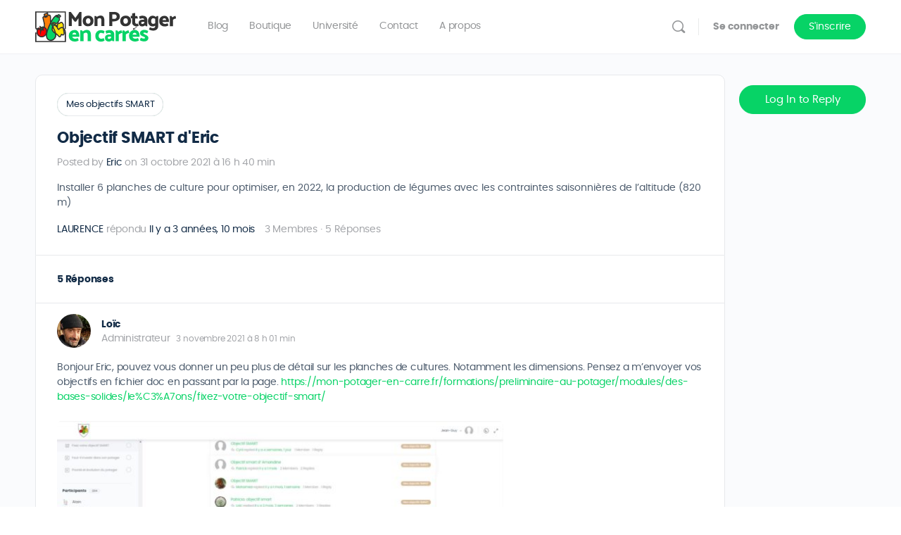

--- FILE ---
content_type: text/css
request_url: https://mon-potager-en-carre.fr/wp-content/uploads/elementor/css/post-28040.css?ver=1769004533
body_size: 158
content:
.elementor-kit-28040{--e-global-color-primary:#444444;--e-global-color-text:#444444;--e-global-color-accent:#07D366;--e-global-color-secondary:#F7F7F7;--e-global-color-3037abe1:#54595F;--e-global-color-218d4c82:#7A7A7A;--e-global-color-3b608e93:#61CE70;--e-global-color-30408a8b:#4054B2;--e-global-color-70a1cc62:#23A455;--e-global-color-4f6050cb:#000;--e-global-color-3924ae96:#FFF;--e-global-color-505ee456:#FE9C64;--e-global-color-e0cd748:#FF7F08;--e-global-color-022b89e:#FAFAFA;--e-global-color-162856c:#F2F8F6;--e-global-color-31b63ab:#F2F8F6;--e-global-color-a8b6927:#FFE107;--e-global-color-9626967:#FF0000;--e-global-color-faadbbd:#E1E1E1;--e-global-typography-primary-font-family:"Poppins custom";--e-global-typography-primary-font-weight:700;--e-global-typography-secondary-font-family:"Poppins custom";--e-global-typography-secondary-font-weight:700;--e-global-typography-text-font-family:"Poppins custom";--e-global-typography-text-font-size:18px;--e-global-typography-text-font-weight:400;--e-global-typography-accent-font-family:"Poppins custom";--e-global-typography-accent-font-weight:500;}.elementor-kit-28040 e-page-transition{background-color:#FFBC7D;}.elementor-kit-28040 h1{font-family:"Poppins custom", Sans-serif;font-size:48px;font-weight:700;}.elementor-kit-28040 h2{font-family:"Poppins custom", Sans-serif;font-size:24px;font-weight:700;line-height:1.2em;}.elementor-kit-28040 h3{font-family:"Poppins custom", Sans-serif;font-size:24px;font-weight:700;}.elementor-kit-28040 h4{font-family:"Poppins custom", Sans-serif;font-size:20px;font-weight:700;}.elementor-kit-28040 button,.elementor-kit-28040 input[type="button"],.elementor-kit-28040 input[type="submit"],.elementor-kit-28040 .elementor-button{font-weight:bold;}.elementor-section.elementor-section-boxed > .elementor-container{max-width:1140px;}.e-con{--container-max-width:1140px;}.elementor-widget:not(:last-child){--kit-widget-spacing:20px;}.elementor-element{--widgets-spacing:20px 20px;--widgets-spacing-row:20px;--widgets-spacing-column:20px;}{}h1.entry-title{display:var(--page-title-display);}@media(max-width:990px){.elementor-section.elementor-section-boxed > .elementor-container{max-width:1024px;}.e-con{--container-max-width:1024px;}}@media(max-width:767px){.elementor-section.elementor-section-boxed > .elementor-container{max-width:767px;}.e-con{--container-max-width:767px;}}/* Start Custom Fonts CSS */@font-face {
	font-family: 'Poppins custom';
	font-style: normal;
	font-weight: 700;
	font-display: auto;
	src: url('https://mon-potager-en-carre.fr/wp-content/uploads/2021/01/poppins-bold-webfont-1.woff2') format('woff2');
}
@font-face {
	font-family: 'Poppins custom';
	font-style: normal;
	font-weight: normal;
	font-display: auto;
	src: url('https://mon-potager-en-carre.fr/wp-content/uploads/2021/01/poppins-regular-webfont.woff2') format('woff2');
}
/* End Custom Fonts CSS */

--- FILE ---
content_type: text/css
request_url: https://mon-potager-en-carre.fr/wp-content/uploads/elementor/css/post-28166.css?ver=1769004533
body_size: 484
content:
.elementor-28166 .elementor-element.elementor-element-f87fc54:not(.elementor-motion-effects-element-type-background), .elementor-28166 .elementor-element.elementor-element-f87fc54 > .elementor-motion-effects-container > .elementor-motion-effects-layer{background-image:url("https://mon-potager-en-carre.fr/wp-content/uploads/2020/07/Fond-ecren-jdjm.jpg");background-position:-42px -151px;background-repeat:no-repeat;}.elementor-28166 .elementor-element.elementor-element-f87fc54 > .elementor-container{min-height:437px;}.elementor-28166 .elementor-element.elementor-element-f87fc54{transition:background 0.3s, border 0.3s, border-radius 0.3s, box-shadow 0.3s;}.elementor-28166 .elementor-element.elementor-element-f87fc54 > .elementor-background-overlay{transition:background 0.3s, border-radius 0.3s, opacity 0.3s;}.elementor-28166 .elementor-element.elementor-element-4eb0c17a > .elementor-container{min-height:315px;}.elementor-28166 .elementor-element.elementor-element-4eb0c17a{transition:background 0.3s, border 0.3s, border-radius 0.3s, box-shadow 0.3s;}.elementor-28166 .elementor-element.elementor-element-4eb0c17a > .elementor-background-overlay{transition:background 0.3s, border-radius 0.3s, opacity 0.3s;}.elementor-28166 .elementor-element.elementor-element-5e16f1dd:not(.elementor-motion-effects-element-type-background) > .elementor-widget-wrap, .elementor-28166 .elementor-element.elementor-element-5e16f1dd > .elementor-widget-wrap > .elementor-motion-effects-container > .elementor-motion-effects-layer{background-color:rgba(0, 0, 0, 0.47);}.elementor-28166 .elementor-element.elementor-element-5e16f1dd > .elementor-element-populated, .elementor-28166 .elementor-element.elementor-element-5e16f1dd > .elementor-element-populated > .elementor-background-overlay, .elementor-28166 .elementor-element.elementor-element-5e16f1dd > .elementor-background-slideshow{border-radius:0px 80px 0px 0px;}.elementor-28166 .elementor-element.elementor-element-5e16f1dd > .elementor-element-populated{box-shadow:0px 0px 54px 0px rgba(0,0,0,0.24);transition:background 0.3s, border 0.3s, border-radius 0.3s, box-shadow 0.3s;padding:0px 50px 0px 50px;}.elementor-28166 .elementor-element.elementor-element-5e16f1dd > .elementor-element-populated > .elementor-background-overlay{transition:background 0.3s, border-radius 0.3s, opacity 0.3s;}.elementor-28166 .elementor-element.elementor-element-4509eef6{--spacer-size:23px;}.elementor-28166 .elementor-element.elementor-element-1edacc75 .elementor-heading-title{font-family:"Reem Kufi", Sans-serif;font-size:29px;font-weight:400;text-transform:uppercase;text-shadow:4px 4px 8px rgba(0,0,0,0.3);color:#ffffff;}.elementor-28166 .elementor-element.elementor-element-1b4204d .elementor-button-content-wrapper{flex-direction:row;}.elementor-28166 .elementor-element.elementor-element-1b4204d .elementor-button span{gap:10px;}.elementor-28166 .elementor-element.elementor-element-1b4204d .elementor-field-group{padding-right:calc( 10px/2 );padding-left:calc( 10px/2 );margin-bottom:10px;}.elementor-28166 .elementor-element.elementor-element-1b4204d .elementor-form-fields-wrapper{margin-left:calc( -10px/2 );margin-right:calc( -10px/2 );margin-bottom:-10px;}.elementor-28166 .elementor-element.elementor-element-1b4204d .elementor-field-group.recaptcha_v3-bottomleft, .elementor-28166 .elementor-element.elementor-element-1b4204d .elementor-field-group.recaptcha_v3-bottomright{margin-bottom:0;}body.rtl .elementor-28166 .elementor-element.elementor-element-1b4204d .elementor-labels-inline .elementor-field-group > label{padding-left:0px;}body:not(.rtl) .elementor-28166 .elementor-element.elementor-element-1b4204d .elementor-labels-inline .elementor-field-group > label{padding-right:0px;}body .elementor-28166 .elementor-element.elementor-element-1b4204d .elementor-labels-above .elementor-field-group > label{padding-bottom:0px;}.elementor-28166 .elementor-element.elementor-element-1b4204d .elementor-field-type-html{padding-bottom:0px;}.elementor-28166 .elementor-element.elementor-element-1b4204d .elementor-field-group .elementor-field:not(.elementor-select-wrapper){background-color:#ffffff;}.elementor-28166 .elementor-element.elementor-element-1b4204d .elementor-field-group .elementor-select-wrapper select{background-color:#ffffff;}.elementor-28166 .elementor-element.elementor-element-1b4204d .e-form__buttons__wrapper__button-next{color:#ffffff;}.elementor-28166 .elementor-element.elementor-element-1b4204d .elementor-button[type="submit"]{color:#ffffff;}.elementor-28166 .elementor-element.elementor-element-1b4204d .elementor-button[type="submit"] svg *{fill:#ffffff;}.elementor-28166 .elementor-element.elementor-element-1b4204d .e-form__buttons__wrapper__button-previous{color:#ffffff;}.elementor-28166 .elementor-element.elementor-element-1b4204d .e-form__buttons__wrapper__button-next:hover{color:#ffffff;}.elementor-28166 .elementor-element.elementor-element-1b4204d .elementor-button[type="submit"]:hover{color:#ffffff;}.elementor-28166 .elementor-element.elementor-element-1b4204d .elementor-button[type="submit"]:hover svg *{fill:#ffffff;}.elementor-28166 .elementor-element.elementor-element-1b4204d .e-form__buttons__wrapper__button-previous:hover{color:#ffffff;}.elementor-28166 .elementor-element.elementor-element-1b4204d{--e-form-steps-indicators-spacing:20px;--e-form-steps-indicator-padding:30px;--e-form-steps-indicator-inactive-secondary-color:#ffffff;--e-form-steps-indicator-active-secondary-color:#ffffff;--e-form-steps-indicator-completed-secondary-color:#ffffff;--e-form-steps-divider-width:1px;--e-form-steps-divider-gap:10px;}#elementor-popup-modal-28166 .dialog-widget-content{animation-duration:1s;background-color:rgba(0,0,0,0);}#elementor-popup-modal-28166{background-color:rgba(255,255,255,0.25);justify-content:center;align-items:center;pointer-events:all;}#elementor-popup-modal-28166 .dialog-message{width:727px;height:420px;align-items:flex-end;}#elementor-popup-modal-28166 .dialog-close-button{display:flex;}@media(max-width:990px){.elementor-28166 .elementor-element.elementor-element-f87fc54:not(.elementor-motion-effects-element-type-background), .elementor-28166 .elementor-element.elementor-element-f87fc54 > .elementor-motion-effects-container > .elementor-motion-effects-layer{background-position:0px 0px;}}@media(max-width:767px){.elementor-28166 .elementor-element.elementor-element-f87fc54:not(.elementor-motion-effects-element-type-background), .elementor-28166 .elementor-element.elementor-element-f87fc54 > .elementor-motion-effects-container > .elementor-motion-effects-layer{background-position:0px 0px;}.elementor-28166 .elementor-element.elementor-element-5e16f1dd{width:90%;}.elementor-28166 .elementor-element.elementor-element-1edacc75 .elementor-heading-title{font-size:32px;}.elementor-28166 .elementor-element.elementor-element-7b8175a9{width:10%;}#elementor-popup-modal-28166 .dialog-message{width:362px;height:428px;}#elementor-popup-modal-28166{align-items:flex-end;}}

--- FILE ---
content_type: application/javascript; charset=utf8
request_url: https://mon-potager-en-carre.fr/wp-content/themes/buddyboss-theme/assets/js/plugins/bbp-reply-ajax.js?ver=2.14.4
body_size: 6534
content:
jQuery(
	function ( $ ) {
		function bbp_reply_ajax_call( action, nonce, form_data, form ) {
			var $data = {
				action: action,
				nonce: nonce
			};
			$.each(
				form_data,
				function ( i, field ) {
					if ( field.name === 'action' ) {
						$data.bbp_reply_form_action = field.value;
					} else {
						$data[field.name] = field.value;
					}
				}
			);
			var $bbpress_forums_element = form.closest( '#bbpress-forums' );
			$.post(
				window.bbpReplyAjaxJS.bbp_ajaxurl,
				$data,
				function ( response ) {
					if ( response.success ) {
						$bbpress_forums_element.find( '.bbp-reply-form form' ).removeClass( 'submitting' );
						var reply_list_item = '';
						var replyForm      = $( '.bb-quick-reply-form-wrap' );
						if ( 'edit' === response.reply_type ) {
							reply_list_item = '<li class="highlight">' + response.content + '</li>';
							// in-place editing doesn't work yet, but could (and should) eventually.
							$( '#post-' + response.reply_id ).parent( 'li' ).replaceWith( reply_list_item ).find( 'li' ).each( function() { bbp_reply_hide_single_url( this, '.bbp-reply-content' ); } );
						} else {
							if ( window.bbpReplyAjaxJS.threaded_reply && response.reply_parent && response.reply_parent !== response.reply_id ) {
								// threaded comment.
								var $parent = null;
								var reply_list_item_depth = '1';
								if ( $( '#post-' + response.reply_parent ).parent( 'li' ).data( 'depth' ) == window.bbpReplyAjaxJS.threaded_reply_depth ) {
									var depth = parseInt( window.bbpReplyAjaxJS.threaded_reply_depth ) - 1;
									$parent = $( '#post-' + response.reply_parent ).closest( 'li.depth-' + depth );
									reply_list_item_depth = window.bbpReplyAjaxJS.threaded_reply_depth;
								} else {
									$parent = $( '#post-' + response.reply_parent ).parent( 'li' );
									reply_list_item_depth = parseInt( $parent.data( 'depth' ) ) + 1;
								}
								var list_type = 'ul';
								if ( $bbpress_forums_element.find( '.bb-single-reply-list' ).is( 'ol' ) ) {
									list_type = 'ol';
								}
								if ( !$parent.find( '>' + list_type + '.bbp-threaded-replies' ).length ) {
									$parent.append( '<' + list_type + ' class="bbp-threaded-replies"></' + list_type + '>' );
								}
								reply_list_item = '<li class="highlight depth-' + reply_list_item_depth + '" data-depth="' + reply_list_item_depth + '">' + response.content + '</li>';
								$parent.find( '>' + list_type + '.bbp-threaded-replies' ).append( reply_list_item ).find( 'li' ).each( function() { bbp_reply_hide_single_url( this, '.bbp-reply-content' ); } );
							} else {
								/**
								* Redirect to last page when anyone reply from begging of the page.
								*/
								if ( response.current_page == response.total_pages ) {
									reply_list_item = '<li class="highlight depth-1" data-depth="1">' + response.content + '</li>';
									$bbpress_forums_element.find( '.bb-single-reply-list' ).append( reply_list_item ).find( 'li' ).each( function() { bbp_reply_hide_single_url( this, '.bbp-reply-content' ); } );
								} else {
									var oldRedirectUrl = response.redirect_url;
									var newRedirectUrl = oldRedirectUrl.substring( 0, oldRedirectUrl.indexOf( '#' ) );
		
									// Prevent redirect for quick reply form for titmeline.
									if ( ! replyForm.length && ! replyForm.is(':visible') ) {
										window.location.href = newRedirectUrl;
									}
								}
								/**
								* Ended code for redirection to the last page
								*/
							}
							// replace dummy image with original image by faking scroll event to call bp.Nouveau.lazyLoad.
							jQuery( window ).scroll();
						}
						// Get all the tags without page reload.
						if ( typeof response.tags !== 'undefined' && response.tags !== null ) {
							var tagsDivSelector   = $bbpress_forums_element.find( '.item-tags' );
							var tagsDivUlSelector = $bbpress_forums_element.find( '.item-tags ul' );
							if ( tagsDivSelector.css( 'display' ) === 'none' && '' !== response.tags ) {
								tagsDivSelector.append( response.tags );
								tagsDivSelector.show();
							} else if ( '' !== response.tags ) {
								tagsDivUlSelector.remove();
								tagsDivSelector.append( response.tags );
							} else {
								tagsDivSelector.hide();
								tagsDivUlSelector.remove();
							}
						}

						if ( '' !== reply_list_item ) {

							if ( 0 < $( '#post-' + response.reply_id ).length ) {
								$( 'body' ).animate(
									{
										scrollTop: $( '#post-' + response.reply_id ).offset().top
									},
									500
								);
							}
							setTimeout(
								function () {
									$( reply_list_item ).removeClass( 'highlight' );
								},
								2000
							);
						}

						var media_element_key = $bbpress_forums_element.find( '.bbp-reply-form form' ).find( '#forums-post-media-uploader' ).data( 'key' );
						var media = false;
						if ( typeof bp !== 'undefined' &&
							typeof bp.Nouveau !== 'undefined' &&
							typeof bp.Nouveau.Media !== 'undefined' &&
							typeof bp.Nouveau.Media.dropzone_media !== 'undefined' &&
							typeof bp.Nouveau.Media.dropzone_media[media_element_key] !== 'undefined' &&
							bp.Nouveau.Media.dropzone_media[media_element_key].length
						) {
							media = true;
							for ( var i = 0; i < bp.Nouveau.Media.dropzone_media[media_element_key].length; i++ ) {
								bp.Nouveau.Media.dropzone_media[media_element_key][i].saved = true;
							}
						}
						var document_element_key = $bbpress_forums_element.find( '.bbp-reply-form form' ).find( '#forums-post-document-uploader' ).data( 'key' );
						var document = false;
						if ( typeof bp !== 'undefined' &&
							typeof bp.Nouveau !== 'undefined' &&
							typeof bp.Nouveau.Media !== 'undefined' &&
							typeof bp.Nouveau.Media.dropzone_media !== 'undefined' &&
							typeof bp.Nouveau.Media.dropzone_media[document_element_key] !== 'undefined' &&
							bp.Nouveau.Media.dropzone_media[document_element_key].length
						) {
							document = true;
							for ( var i = 0; i < bp.Nouveau.Media.dropzone_media[document_element_key].length; i++ ) {
								bp.Nouveau.Media.dropzone_media[document_element_key][i].saved = true;
							}
						}

						var video_element_key = $bbpress_forums_element.find( '.bbp-reply-form form' ).find( '#forums-post-video-uploader' ).data( 'key' );
						var video 			 = false;
						if ( typeof bp !== 'undefined' &&
							typeof bp.Nouveau !== 'undefined' &&
							typeof bp.Nouveau.Media !== 'undefined' &&
							typeof bp.Nouveau.Media.dropzone_media !== 'undefined' &&
							typeof bp.Nouveau.Media.dropzone_media[video_element_key] !== 'undefined' &&
							bp.Nouveau.Media.dropzone_media[video_element_key].length
						) {
							video = true;
							for ( var i = 0; i < bp.Nouveau.Media.dropzone_media[video_element_key].length; i++ ) {
								bp.Nouveau.Media.dropzone_media[video_element_key][i].saved = true;
							}
						}

						var editor_element_key = $bbpress_forums_element.find( '.bbp-reply-form form' ).find( '.bbp-the-content' ).data( 'key' );
						if ( typeof window.forums_medium_reply_editor !== 'undefined' && typeof window.forums_medium_reply_editor[editor_element_key] !== 'undefined' ) {
							window.forums_medium_reply_editor[editor_element_key].resetContent();
						}
						$bbpress_forums_element.find( '.bbp-reply-form form' ).find( '.bbp-the-content' ).removeClass( 'error' );
						if ( replyForm.length && replyForm.is(':visible') ) {
							$bbpress_forums_element.find('.bbp-reply-form').hide();
						} else {
							$bbpress_forums_element.find( '#bbp-close-btn' ).trigger( 'click' );
						}

						$bbpress_forums_element.find( '.header-total-reply-count.bp-hide' ).removeClass( 'bp-hide' );
						if ( response.total_reply_count ) {
							$bbpress_forums_element.find( '.header-total-reply-count .topic-reply-count' ).html( response.total_reply_count );
							$bbpress_forums_element.find( '.topic-lead .bs-replies' ).html( response.total_reply_count );
							$( '.bs-forums-items' ).removeClass( 'topic-list-no-replies' )
						}

						if ( $bbpress_forums_element.find( '.replies-content .bp-feedback.info' ).length > 0 ) {
							$bbpress_forums_element.find( '.replies-content .bp-feedback.info' ).remove();
						}

						$bbpress_forums_element.find( '#bbp_reply_content' ).val( '' );
						$bbpress_forums_element.find( '#link_preview_data' ).val( '' );
						bp.Nouveau.linkPreviews.options.link_url = null;
						bp.Nouveau.linkPreviews.options.link_image_index_save = 0;
						reset_reply_form( $bbpress_forums_element, media_element_key, media );
						reset_reply_form( $bbpress_forums_element, document_element_key, document );
						reset_reply_form( $bbpress_forums_element, video_element_key, video );

						var scrubberposts = $bbpress_forums_element.find( '.scrubberpost' );

						if ( scrubberposts.length ) {
							scrubberposts.each( function( i ) {
								if ( $( this ).hasClass( 'post-' + response.reply_id ) ) {
									var bbPressForum  = $( '#post-' + response.reply_id ).parents('#bbpress-forums');
									var scrubber      = bbPressForum.find( '.scrubber' );
									var scrubber_key  = $( scrubber ).data( 'key' );
									var scrubbers_obj = window.BuddyBossThemeBbpScrubber.scrubbers[ scrubber_key ];

									scrubbers_obj.total_item = parseInt( scrubbers_obj.total_item, 10 ) + 1;
									scrubbers_obj.to = parseInt( scrubbers_obj.to, 10 ) + 1;
									window.BuddyBossThemeBbpScrubber.goToPost( parseInt( i, 10 ) + 1, '', scrubber_key );
									return false;
								}
							} );
						}
						
					} else {
						if ( typeof response.content !== 'undefined' ) {
							$bbpress_forums_element.find( '.bbp-reply-form form' ).find( '#bbp-template-notices' ).html( response.content );
						}
					}
					$bbpress_forums_element.find( '.bbp-reply-form form' ).removeClass( 'submitting' );

					$( '.bbp-reply-form' ).trigger( 'bbp_after_submit_reply_form', {
						response: response, 
						topic_id: $data.bbp_topic_id 
					} );
				}
			);
		}
		function reset_reply_form( $element, media_element_key, media ) {
			// clear notices.
			$element.find( '.bbp-reply-form form' ).find( '#bbp-template-notices' ).html( '' );
			if (
				typeof bp !== 'undefined' &&
				typeof bp.Nouveau !== 'undefined' &&
				typeof bp.Nouveau.Media !== 'undefined'
			) {
				$element.find( '.gif-media-search-dropdown' ).removeClass( 'open' );
				$element.find( '#whats-new-toolbar .toolbar-button' ).removeClass( 'active disable' );
				var $forums_attached_gif_container = $element.find( '#whats-new-attachments .forums-attached-gif-container' );
				if ( $forums_attached_gif_container.length ) {
					$forums_attached_gif_container.addClass( 'closed' );
					$forums_attached_gif_container.find( '.gif-image-container img' ).attr( 'src', '' );
					$forums_attached_gif_container[0].style = '';
				}
				if ( $element.find( '#bbp_media_gif' ).length ) {
					$element.find( '#bbp_media_gif' ).val( '' );
				}
				if ( typeof media_element_key !== 'undefined' && media ) {
					if ( typeof bp.Nouveau.Media.dropzone_obj[media_element_key] !== 'undefined' ) {
						bp.Nouveau.Media.dropzone_obj[media_element_key].destroy();
						bp.Nouveau.Media.dropzone_obj.splice( media_element_key, 1 );
						bp.Nouveau.Media.dropzone_media.splice( media_element_key, 1 );
					}
					$element.find( 'div#forums-post-media-uploader[data-key="' + media_element_key + '"]' ).html( '' );
					$element.find( 'div#forums-post-media-uploader[data-key="' + media_element_key + '"]' ).addClass( 'closed' ).removeClass( 'open' );
					$element.find( 'div#forums-post-document-uploader[data-key="' + media_element_key + '"]' ).html( '' );
					$element.find( 'div#forums-post-document-uploader[data-key="' + media_element_key + '"]' ).addClass( 'closed' ).removeClass( 'open' );

					$element.find( 'div#forums-post-video-uploader[data-key="' + media_element_key + '"]' ).html( '' );
					$element.find( 'div#forums-post-video-uploader[data-key="' + media_element_key + '"]' ).addClass( 'closed' ).removeClass( 'open' );
				}
			}
		}
		
		function bbp_reply_hide_single_url( container, selector ) {
			var _findtext  = $( container ).find( selector + ' > p' ).removeAttr( 'br' ).removeAttr( 'a' ).text();
			var _url       = '',
				newString  = '',
				startIndex = '',
				_is_exist  = 0;
			if ( 0 <= _findtext.indexOf( 'http://' ) ) {
				startIndex = _findtext.indexOf( 'http://' );
				_is_exist  = 1;
			} else if ( 0 <= _findtext.indexOf( 'https://' ) ) {
				startIndex = _findtext.indexOf( 'https://' );
				_is_exist  = 1;
			} else if ( 0 <= _findtext.indexOf( 'www.' ) ) {
				startIndex = _findtext.indexOf( 'www' );
				_is_exist  = 1;
			}
			if ( 1 === _is_exist ) {
				for ( var i = startIndex; i < _findtext.length; i++ ) {
					if ( _findtext[ i ] === ' ' || _findtext[ i ] === '\n' ) {
						break;
					} else {
						_url += _findtext[ i ];
					}
				}

				if ( _url !== '' ) {
					newString = $.trim( _findtext.replace( _url, '' ) );
				}

				if ( $.trim( newString ).length === 0 && $( container ).find( 'iframe' ).length !== 0 && _url !== '' ) {
					$( container ).find( selector + ' > p:first' ).hide();
				}
			}
		}

		if ( !$( 'body' ).hasClass( 'reply-edit' ) ) {
			$( document ).on(
				'submit',
				'.bbp-reply-form form',
				function ( e ) {
					e.preventDefault();
					if ( $( this ).hasClass( 'submitting' ) ) {
						return false;
					}
					$( this ).addClass( 'submitting' );
					var valid = true;
					var media_valid = true;
					var editor_key = $( e.target ).find( '.bbp-the-content' ).data( 'key' );
					var editor = false;
					if ( typeof window.forums_medium_reply_editor !== 'undefined' && typeof window.forums_medium_reply_editor[editor_key] !== 'undefined' ) {
						editor = window.forums_medium_reply_editor[editor_key];
					}

					// Check if GIF support is enabled (GIF button exists and is not disabled)
					var gif_support_enabled = $( this ).find( '#forums-gif-button' ).length > 0 && ! $( this ).find( '#forums-gif-button' ).parents( '.post-elements-buttons-item' ).hasClass( 'disable' );

					if (
					(
					$( this ).find( '#bbp_media' ).length > 0
					&& $( this ).find( '#bbp_document' ).length > 0
					&& $( this ).find( '#bbp_video' ).length > 0
					&& gif_support_enabled
					&& $( this ).find( '#bbp_media_gif' ).length > 0
					&& $( this ).find( '#bbp_media' ).val() == ''
					&& $( this ).find( '#bbp_document' ).val() == ''
					&& $( this ).find( '#bbp_video' ).val() == ''
					&& $( this ).find( '#bbp_media_gif' ).val() == ''
					)
					|| (
					$( this ).find( '#bbp_media' ).length > 0
					&& $( this ).find( '#bbp_document' ).length > 0
					&& $( this ).find( '#bbp_video' ).length > 0
					&& ! gif_support_enabled
					&& ( $( this ).find( '#bbp_media' ).val() == '' || $( this ).find( '#bbp_media' ).val() == '[]' )
					&& ( $( this ).find( '#bbp_video' ).val() == '' || $( this ).find( '#bbp_video' ).val() == '[]' )
					&& ( $( this ).find( '#bbp_document' ).val() == '' || $( this ).find( '#bbp_document' ).val() == '[]' )
					)
					|| (
					gif_support_enabled
					&& $( this ).find( '#bbp_media_gif' ).length > 0
					&& $( this ).find( '#bbp_media' ).length <= 0
					&& $( this ).find( '#bbp_document' ).length <= 0
					&& $( this ).find( '#bbp_video' ).length <= 0
					&& $( this ).find( '#bbp_media_gif' ).val() == ''
					)
					) {
						media_valid = false;
					}
					if( $( this ).find( '#link_preview_data' ).length > 0 && $( this ).find( '#link_preview_data' ).val() !== '' ) {
						var link_preview_data = JSON.parse( $( this ).find( '#link_preview_data' ).val() );
						if( link_preview_data.link_url !== '' ) {
							media_valid = true;
						}
					}
					if ( editor &&
						(
							$( $.parseHTML( $( this ).find( '#bbp_reply_content' ).val() ) ).text().trim() === ''
						) &&
						media_valid == false
					) {
						$( this ).find( '.bbp-the-content' ).addClass( 'error' );
						valid = false;
					} else if (
						(
							!editor &&
							$.trim( $( this ).find( '#bbp_reply_content' ).val() ) === ''
						) &&
						media_valid == false
					) {
						$( this ).find( '#bbp_reply_content' ).addClass( 'error' );
						valid = false;
					} else {
						if ( editor ) {
							$( this ).find( '.bbp-the-content' ).removeClass( 'error' );
						}
						$( this ).find( '#bbp_reply_content' ).removeClass( 'error' );
					}
					if ( valid ) {
						bbp_reply_ajax_call( 'reply', window.bbpReplyAjaxJS.reply_nonce, $( this ).serializeArray(), $( this ) );
					} else {
						$( this ).removeClass( 'submitting' );
					}
				}
			);
		}

		var bbp_quick_reply = {
			init: function () {
				this.ajax_call();
				this.moveToReply();
			},

			// Quick Reply AJAX call
			ajax_call: function () {
				$( document ).on(
					'click',
					'a[data-btn-id="bbp-reply-form"]',
					function (e) {
						e.preventDefault();

						var curObj = $( this );
						var curActivity = curObj.closest('li');
						var topic_id = curObj.data('topic-id');
						var reply_exerpt = curActivity.find( '.activity-discussion-title-wrap a' ).text();
						var activity_data = curActivity.data('bp-activity');
						var group_id = activity_data.group_id ? activity_data.group_id : 0;
						var appendthis = ( '<div class="bb-modal-overlay js-modal-close"></div>' );
						if ( $('.bb-quick-reply-form-wrap').length ) {
							$('.bb-quick-reply-form-wrap').remove();
						}

						$( 'body' ).addClass( 'bb-modal-overlay-open' ).append( appendthis );
						$( '.bb-modal-overlay' ).fadeTo( 0, 1 );
						var $bbpress_forums_element = curObj.closest( '.bb-grid .content-area' );
						var loading_modal = '<div id="bbpress-forums" class="bbpress-forums-activity bb-quick-reply-form-wrap"><div class="bbp-reply-form bb-modal bb-modal-box"><form id="new-post" name="new-post" method="post" action=""><fieldset class="bbp-form"><legend>'+window.bbpReplyAjaxJS.reply_to_text+' <span id="bbp-reply-exerpt"> '+reply_exerpt+'...</span><a href="#" id="bbp-close-btn" class="js-modal-close"><i class="bb-icon-close"></i></a></legend><div><div class="bbp-the-content-wrapper"><div class="bbp-the-content bbp_editor_reply_content medium-editor-element" contenteditable="true" data-placeholder="'+window.bbpReplyAjaxJS.type_reply_here_text+'"></div></div></fieldset></form></div></div>';
						$bbpress_forums_element.append(loading_modal);
						$bbpress_forums_element.find( '.bb-quick-reply-form-wrap' ).show( 0 ).find( '.bbp-reply-form' ).addClass( 'bb-modal bb-modal-box' ).show( 0 );
						$bbpress_forums_element.find( '.bb-quick-reply-form-wrap .bbp-the-content-wrapper' ).addClass( 'loading' ).show( 0 );

						var data = {
							action: 'quick_reply_ajax',
							topic_id: topic_id,
							group_id: group_id,
							'bbp-ajax': 1,
						};

						$.post(
							ajaxurl,
							data,
							function (response) {
								$bbpress_forums_element.append(response);
								if ( $bbpress_forums_element.find('div.bb-quick-reply-form-wrap').length ) {
									var $quick_reply_wrap = $bbpress_forums_element.find('div.bb-quick-reply-form-wrap[data-component="activity"');
									$quick_reply_wrap.show();
									$quick_reply_wrap.not('[data-component="activity"]').hide();

									if ( $quick_reply_wrap.find('.bbp-reply-form').length ) {
										$quick_reply_wrap.find('.bbp-reply-form').addClass('bb-modal bb-modal-box');
										$quick_reply_wrap.find('.bbp-reply-form').show();

										$quick_reply_wrap.find('.bbp-reply-form').find( '#bbp-reply-exerpt' ).text( reply_exerpt + '...' );
										$quick_reply_wrap.find('.bbp-reply-form').find( '#bbp_topic_id' ).val( topic_id );

										bbp_quick_reply.addSelect2( $quick_reply_wrap );
										bbp_quick_reply.addEditor( $quick_reply_wrap );

										if ( typeof bp !== 'undefined' &&
											typeof bp.Nouveau !== 'undefined' &&
											typeof bp.Nouveau.Media !== 'undefined'
										) {
											if ( typeof bp.Nouveau.Media.options !== 'undefined' ) {
												var ForumMediaTemplate = $quick_reply_wrap.find('.bbp-reply-form').find('.forum-post-media-template').length ? $quick_reply_wrap.find('.bbp-reply-form').find('.forum-post-media-template')[0].innerHTML : '';
												bp.Nouveau.Media.options.previewTemplate = ForumMediaTemplate;
											}

											if ( typeof bp.Nouveau.Media.documentOptions !== 'undefined' ) {
												var ForumDocumentTemplates = $quick_reply_wrap.find('.bbp-reply-form').find('.forum-post-document-template').length ? $quick_reply_wrap.find('.bbp-reply-form').find('.forum-post-document-template')[0].innerHTML : '';
												bp.Nouveau.Media.documentOptions.previewTemplate = ForumDocumentTemplates;
											}

											if ( typeof bp.Nouveau.Media.videoOptions !== 'undefined' ) {
												var ForumVideoTemplate = $quick_reply_wrap.find('.bbp-reply-form').find('.forum-post-video-template').length ? $quick_reply_wrap.find('.bbp-reply-form').find('.forum-post-video-template')[0].innerHTML : '';
												bp.Nouveau.Media.videoOptions.previewTemplate = ForumVideoTemplate;
											}
										}
									}

									if ( $quick_reply_wrap.find('.bbp-no-reply').length ){
										$quick_reply_wrap.find('.bbp-no-reply').addClass( 'bb-modal bb-modal-box' );
										$quick_reply_wrap.find('.bbp-no-reply').show();
									}
								}
							}
						);
					}
				);
			},

			addSelect2: function( $quick_reply_wrap ) {
				var $tagsSelect   = $quick_reply_wrap.find( '.bbp_topic_tags_dropdown' );
				var tagsArrayData = [];

				if ( $tagsSelect.length ) {
					$tagsSelect.select2({
						placeholder: $tagsSelect.attr('placeholder'),
						dropdownParent: $tagsSelect.closest('form').parent(),
						minimumInputLength: 1,
						closeOnSelect: true,
						tags: true,
						language: ( typeof bp_select2 !== 'undefined' && typeof bp_select2.lang !== 'undefined' ) ? bp_select2.lang : 'en',
						tokenSeparators: [',', ' '],
						ajax: {
							url: bbpCommonJsData.ajax_url,
							dataType: 'json',
							delay: 1000,
							data: function (params) {
								return $.extend({}, params, {
									_wpnonce: bbpCommonJsData.nonce,
									action: 'search_tags',
								});
							},
							cache: true,
							processResults: function (data) {

								// Removed the element from results if already selected.
								if (false === $.isEmptyObject(tagsArrayData)) {
									$.each(tagsArrayData, function (index, value) {
										for (var i = 0; i < data.data.results.length; i++) {
											if (data.data.results[i].id === value) {
												data.data.results.splice(i, 1);
											}
										}
									});
								}

								return {
									results: data && data.success ? data.data.results : []
								};
							}
						}
					});

					// Apply CSS classes after initialization
					$tagsSelect.next( '.select2-container' ).find( '.select2-selection' ).addClass( 'bb-select-container' );
        
					// Add class to dropdown when it opens
					$tagsSelect.on( 'select2:open', function() {
						$( '.select2-dropdown' ).addClass( 'bb-select-dropdown bb-tag-list-dropdown' );
					} );

					// Add element into the Arrdata array.
					$tagsSelect.on('select2:select', function (e) {
						var data = e.params.data;
						tagsArrayData.push(data.id);
						var tags = tagsArrayData.join(',');
						$('body #bbp_topic_tags').val(tags);

						$( 'body .select2-search__field' ).trigger( 'click' );
						$( 'body .select2-search__field' ).trigger( 'click' );
					});

					// Remove element into the Arrdata array.
					$tagsSelect.on('select2:unselect', function (e) {
						var data = e.params.data;
						tagsArrayData = $.grep(tagsArrayData, function (value) {
							return value !== data.id;
						});
						var tags = tagsArrayData.join(',');
						$('body #bbp_topic_tags').val(tags);
						if (tags.length === 0) {
							$(window).scrollTop($(window).scrollTop() + 1);
						}
					});

				}

			},

			addEditor: function ( $quick_reply_wrap ) {
				if ( typeof window.MediumEditor !== 'undefined' ) {

					var toolbarOptions = {
						buttons: ['bold', 'italic', 'unorderedlist', 'orderedlist', 'quote', 'anchor', 'pre'],
						relativeContainer: $quick_reply_wrap.find( '#whats-new-toolbar' )[0],
						static: true,
						updateOnEmptySelection: true
					};
					if ( $quick_reply_wrap.find('.bbp_editor_reply_content').length ) {
						window.forums_medium_reply_editor = [];
						$quick_reply_wrap.find( '.bbp_editor_reply_content' ).each(function (i, element) {
							var key = $(element).data('key');
							window.forums_medium_reply_editor[key] = new window.MediumEditor(
								element,
								{
									placeholder: {
										text: window.bbpEditorJsStrs.type_reply,
										hideOnClick: true
									},
									toolbar: toolbarOptions,
									paste: {
										forcePlainText: false,
										cleanPastedHTML: true,
										cleanReplacements: [
											[new RegExp(/<div/gi), '<p'],
											[new RegExp(/<\/div/gi), '</p'],
											[new RegExp(/<h[1-6]/gi), '<b'],
											[new RegExp(/<\/h[1-6]/gi), '</b'],
										],
										cleanAttrs: ['class', 'style', 'dir', 'id'],
										cleanTags: ['meta', 'div', 'main', 'section', 'article', 'aside', 'button', 'svg', 'canvas', 'figure', 'input', 'textarea', 'select', 'label', 'form', 'table', 'thead', 'tfooter', 'colgroup', 'col', 'tr', 'td', 'th', 'dl', 'dd', 'center', 'caption', 'nav'],
										unwrapTags: ['ul', 'ol', 'li']
									},
									imageDragging: false,
									anchor: {
										linkValidation: true
									}
								}
							);

							window.forums_medium_reply_editor[key].subscribe(
								'editableInput',
								function () {
									var bbp_reply_content = $(element).closest('form').find('#bbp_reply_content');
									var html = window.forums_medium_reply_editor[key].getContent();
									var dummy_element = document.createElement('div');
									dummy_element.innerHTML = html;
									$(dummy_element).find('span.atwho-query').replaceWith(
										function () {
											return this.innerText;
										}
									);

									// transform other emoji into emojionearea emoji.
									$(dummy_element).find('img.emoji').each(function (index, Obj) {
										$(Obj).addClass('emojioneemoji');
										var emojis = $(Obj).attr('alt');
										$(Obj).attr('data-emoji-char', emojis);
										$(Obj).removeClass('emoji');
									});

									// Transform emoji image into emoji unicode.
									$(dummy_element).find('img.emojioneemoji').replaceWith(
										function () {
											return this.dataset.emojiChar;
										}
									);
									bbp_reply_content.val($(dummy_element).html());

									// Enable submit button if content is available.
									var $reply_content   = jQuery( element ).html();

									$reply_content = jQuery.trim( $reply_content.replace( /<div>/gi, '\n' ).replace( /<\/div>/gi, '' ) );
									$reply_content = $reply_content.replace( /&nbsp;/g, ' ' );

									var content_text = jQuery( '<p>' + $reply_content + '</p>' ).text();
									if ( content_text !== '' || $reply_content.indexOf( 'emojioneemoji' ) >= 0 ) {
										jQuery( element ).closest( 'form' ).addClass( 'has-content' )
									} else {
										jQuery( element ).closest( 'form' ).removeClass( 'has-content' )
									}

									if ( ! _.isUndefined( BP_Nouveau.forums.params.link_preview ) && BP_Nouveau.forums.params.link_preview ) {
										if ( window.forums_medium_reply_editor[key].linkTimeout != null ) {
											clearTimeout( window.forums_medium_reply_editor[key].linkTimeout );
										}
			
										window.forums_medium_reply_editor[key].linkTimeout = setTimeout(
											function () {
												var form = jQuery(element).closest( 'form' );
												window.forums_medium_reply_editor[key].linkTimeout = null;
												bp.Nouveau.linkPreviews.currentTarget = window.forums_medium_reply_editor[key];
												bp.Nouveau.linkPreviews.scrapURL( bbp_reply_content.val(), form.find( '#whats-new-attachments' ), form.find( '#link_preview_data' ) );
											},
											500
										);
									}
								}
							);

							if ( ! _.isUndefined( BP_Nouveau.forums.params.link_preview ) && BP_Nouveau.forums.params.link_preview ) {
								var link_preview_input = jQuery( element ).closest( 'form' ).find( '#link_preview_data' );
								if( link_preview_input.length > 0) {
									link_preview_input.on( 'change', function() {
										if( link_preview_input.val() !== '' ) {
											var link_preview_data = JSON.parse( link_preview_input.val() );
											if( link_preview_data && link_preview_data.link_url !== '' ) {
												jQuery( element ).closest( 'form' ).addClass( 'has-link-preview' );
											} else {
												jQuery( element ).closest( 'form' ).removeClass( 'has-link-preview' );
											}
										}
									});
								}
							}

							//Add Click event to show / hide text formatting Toolbar
							$quick_reply_wrap.on('click', '#whats-new-toolbar .show-toolbar', function (e) {
								e.preventDefault();
								var key = $(e.currentTarget).closest('.bbp-reply-form').find('.bbp_editor_reply_content').data('key');
								var medium_editor = $(e.currentTarget).closest('.bbp-form').find('.medium-editor-toolbar');
								$(e.currentTarget).find('.toolbar-button').toggleClass('active');
								if ($(e.currentTarget).find('.toolbar-button').hasClass('active')) {
									$(e.currentTarget).attr('data-bp-tooltip', $(e.currentTarget).attr('data-bp-tooltip-hide'));
									if (window.forums_medium_reply_editor[key].exportSelection() !== null) {
										medium_editor.addClass('medium-editor-toolbar-active');
									}
								} else {
									$(e.currentTarget).attr('data-bp-tooltip', $(e.currentTarget).attr('data-bp-tooltip-show'));
									if (window.forums_medium_reply_editor[key].exportSelection() === null) {
										medium_editor.removeClass('medium-editor-toolbar-active');
									}
								}
								$(window.forums_medium_reply_editor[key].elements[0]).focus();
								medium_editor.toggleClass('active');

							});

						});
					}
				}

				if (typeof BP_Nouveau !== 'undefined' && typeof BP_Nouveau.media !== 'undefined' && typeof BP_Nouveau.media.emoji !== 'undefined' ) {
					if ( $quick_reply_wrap.find( '.bbp-the-content' ).length && typeof $.prototype.emojioneArea !== 'undefined' ) {
						$quick_reply_wrap.find( '.bbp-the-content' ).each(function(i,element) {
							var elem_id = $( element ).attr('id');
							var key = $( element ).data('key');
							$( '#'+elem_id ).emojioneArea(
								{
									standalone: true,
									hideSource: false,
									container: $('#'+elem_id).closest('form').find( '#whats-new-toolbar > .post-emoji' ),
									autocomplete: false,
									pickerPosition: 'bottom',
									hidePickerOnBlur: true,
									useInternalCDN: false,
									events: {
										ready: function () {
											if (typeof window.forums_medium_topic_editor !== 'undefined' && typeof window.forums_medium_topic_editor[key] !== 'undefined') {
												window.forums_medium_topic_editor[key].resetContent();
											}
											if (typeof window.forums_medium_reply_editor !== 'undefined' && typeof window.forums_medium_reply_editor[key] !== 'undefined') {
												window.forums_medium_reply_editor[key].resetContent();
											}
											if (typeof window.forums_medium_forum_editor !== 'undefined' && typeof window.forums_medium_forum_editor[key] !== 'undefined') {
												window.forums_medium_forum_editor[key].resetContent();
											}
										},
										emojibtn_click: function () {
											if (typeof window.forums_medium_topic_editor !== 'undefined' && typeof window.forums_medium_topic_editor[key] !== 'undefined') {
												window.forums_medium_topic_editor[key].checkContentChanged();
											}
											if (typeof window.forums_medium_reply_editor !== 'undefined' && typeof window.forums_medium_reply_editor[key] !== 'undefined') {
												window.forums_medium_reply_editor[key].checkContentChanged();
											}
											if (typeof window.forums_medium_forum_editor !== 'undefined' && typeof window.forums_medium_forum_editor[key] !== 'undefined') {
												window.forums_medium_forum_editor[key].checkContentChanged();
											}
											if ( typeof window.forums_medium_topic_editor == 'undefined' ) {
												$('#'+elem_id).keyup();
											}
											$('#'+elem_id)[0].emojioneArea.hidePicker();
										},
										search_keypress: function() {
											var _this = this;
											var small = _this.search.val().toLowerCase();
											_this.search.val(small);
										},
									}
								}
							);
						});
					}
				}

				if ( typeof window.forums_medium_reply_editor == 'undefined' ) {
					jQuery( '#bbp_reply_content' ).on( 'keyup', function() {
						var $reply_content = jQuery( '#bbp_reply_content' ).val().trim();
						if ( $reply_content !== '' ) {
							jQuery( this ).closest( 'form' ).addClass( 'has-content' )
						} else {
							jQuery( this ).closest( 'form' ).removeClass( 'has-content' )
						}
					} );
				}
			},
			
			// When click on notification then move to particular reply.
			moveToReply: function () {
				if ( window.location.href.indexOf( '#post-' ) > 0 ) {
					var varUrl = window.location.href.split( '#post-' );
					var postID = varUrl && undefined !== varUrl[1] ? varUrl[1] : '';
					if ( !postID || $( '#post-' + postID ).length == 0 ) {
						return;
					}
					var scrollTop, admin_bar_height = 0;
			
					if ( $( '#wpadminbar' ).length > 0 ) {
						admin_bar_height = $( '#wpadminbar' ).innerHeight();
					}
			
					if ( $( 'body' ).hasClass( 'sticky-header' ) ) {
						scrollTop = ( $( '#post-' + postID ).parent().offset().top - $( '#masthead' ).innerHeight() - admin_bar_height );
					} else {
						scrollTop = ( $( '#post-' + postID ).parent().offset().top - admin_bar_height );
					}
					$( 'html, body' ).animate( {
						scrollTop: scrollTop
					}, 200 );
				}
			}

		};

		bbp_quick_reply.init();
	}
);


--- FILE ---
content_type: image/svg+xml
request_url: https://mon-potager-en-carre.fr/wp-content/uploads/2018/11/new-logo-mpc.svg
body_size: 5778
content:
<?xml version="1.0" encoding="UTF-8"?>
<!DOCTYPE svg PUBLIC "-//W3C//DTD SVG 1.1//EN" "http://www.w3.org/Graphics/SVG/1.1/DTD/svg11.dtd">
<!-- Creator: CorelDRAW 2018 (64-Bit) -->
<svg xmlns="http://www.w3.org/2000/svg" xml:space="preserve" width="52px" height="52px" version="1.1" style="shape-rendering:geometricPrecision; text-rendering:geometricPrecision; image-rendering:optimizeQuality; fill-rule:evenodd; clip-rule:evenodd"
viewBox="0 0 10.08 10.06"
 xmlns:xlink="http://www.w3.org/1999/xlink">
 <defs>
  <style type="text/css">
   <![CDATA[
    .fil2 {fill:#07D366}
    .fil1 {fill:red}
    .fil0 {fill:#FF7F08}
    .fil3 {fill:#FFE107}
    .fil4 {fill:#333333;fill-rule:nonzero}
   ]]>
  </style>
 </defs>
 <g id="Plan_x0020_1">
  <metadata id="CorelCorpID_0Corel-Layer"/>
  <g id="_2599187806544">
   <path class="fil0" d="M5.09 3.62c-0.59,1.09 -1.14,2.42 -1.34,3.51 0.2,-1.09 0.75,-2.42 1.34,-3.51zm-2.02 -1.97l0.06 0.17c-0.02,-0.06 -0.04,-0.12 -0.06,-0.17zm3.59 5.56c-0.05,-0.28 -0.14,-0.57 -0.28,-0.89 -0.21,-0.47 -0.44,-0.93 -0.66,-1.39 -0.22,-0.44 -0.43,-0.87 -0.63,-1.31 -0.29,-0.67 0.3,-2.86 -0.76,-2.36 -0.45,0.21 -0.12,-0.98 -0.53,-0.65 -0.49,0.39 -1.17,-0.21 -0.74,1.03 -0.14,0.05 -0.27,0.06 -0.37,0.11 -0.12,0.08 -0.19,0.22 -0.14,0.46 0.16,0.69 0.76,2.23 0.4,2.96 0.55,0.19 0.84,0.79 0.77,1.54 0,0.06 -0.01,0.13 -0.02,0.19 0.01,0.08 0.03,0.17 0.05,0.23 -0.11,0.65 -0.1,1.22 0.11,1.61 0.76,1.39 3.17,0.68 2.8,-1.53z"/>
   <path class="fil1" d="M0.94 5.68c-0.62,0.43 -0.85,2.32 0.99,2.61 0.82,0.13 1.59,-0.35 1.77,-1.33 0.12,-0.66 -0.02,-1.23 -0.37,-1.56 -0.11,-0.1 -0.23,-0.18 -0.38,-0.23 -0.99,-0.22 -1.3,0.03 -2.01,0.51z"/>
   <path class="fil2" d="M1.64 5.95c0.13,0.01 0.06,0.44 0.06,0.83 0.36,-1.28 0.67,-0.44 1.08,-0.54 -0.04,-0.48 -0.72,-0.51 -0.13,-0.73 0.22,-0.08 0.37,-0.23 0.47,-0.42 -0.21,-0.07 -0.45,-0.1 -0.72,-0.07 -0.19,0.02 -0.11,0.83 -0.89,-0.19 -0.3,-0.38 0.32,0.8 0.23,0.82l-0.82 0.25 0.72 0.05z"/>
   <path class="fil2" d="M7.27 1.38c0.02,0.01 0.04,0.03 0.05,0.05l-0.05 -0.05zm-2.19 2.24c-0.95,1.76 -1.81,4.1 -1.24,5.12 0.76,1.38 3.14,0.7 2.84,-1.44 -0.01,-0.03 -0.01,-0.06 -0.02,-0.09 -0.58,-0.39 -1.16,-0.98 -1.16,-1.47 0,-0.32 0.08,-0.6 0.21,-0.81 0.21,-0.33 0.55,-0.51 0.92,-0.43 -0.06,-0.1 -0.12,-0.19 -0.19,-0.26 -0.25,-0.27 -0.66,-0.12 -0.66,-0.13l-0.14 -0.38c-0.04,-0.14 0.76,-0.17 0.91,0.04 0.16,0.24 0.4,0.18 0.63,-0.02 0.43,-0.37 0.85,-1.22 0.72,-1.46 -0.21,-0.36 -0.1,-0.41 0.01,-0.45 0.09,-0.04 0.44,-0.16 0.36,-0.36 -0.1,-0.26 -0.42,-0.33 -0.65,-0.42 -0.11,0.02 -0.23,0.19 -0.31,0.28l-0.04 0.04c0,-0.01 0,-0.01 -0.01,-0.01 -0.22,-0.18 -0.5,0 -0.71,0.17 -0.37,0.29 -0.93,1.1 -1.47,2.08z"/>
   <path class="fil3" d="M6.91 4.13c-0.14,-0.09 -0.25,-0.24 -0.31,-0.29 0,0 0,-0.01 -0.01,-0.01 -0.02,-0.02 -0.03,-0.04 -0.05,-0.07 -0.15,-0.21 -0.95,-0.17 -0.9,-0.04l0.14 0.38c0,0.01 0.4,-0.14 0.65,0.13 0.07,0.08 0.13,0.17 0.19,0.26 -0.36,-0.07 -0.7,0.1 -0.91,0.44 -0.13,0.21 -0.22,0.49 -0.22,0.8 0,0.49 0.59,1.09 1.17,1.48 0,0 0,0.01 0.01,0.01 0.09,0.06 0.18,0.12 0.27,0.17 0.56,0.32 0.93,1.43 1.42,0.51 0.15,-0.28 0.07,-0.68 0.52,-0.28 0.21,0.18 0.66,-0.13 0.56,-0.69l-0.22 -1.28 -0.02 -0.15c-0.13,-0.74 0.27,-1.03 -0.29,-1.71 -0.58,-0.71 -0.85,0.21 -1.07,0.07 -0.16,-0.1 -0.31,-0.02 -0.43,0.16 0,0 0,0 0,0.01 -0.16,0.24 -0.35,0.21 -0.5,0.1z"/>
   <g>
    <path class="fil4" d="M10.06 5.67c-0.01,0.11 -0.09,0.19 -0.19,0.19 -0.11,0 -0.19,-0.09 -0.19,-0.19l0.38 0zm0.01 -0.82l-0.01 0.82 -0.38 0 0.02 -0.83 0.37 0 0 0.01zm0 -0.01l0 0.01 0 0 0 -0.01zm0 -4.63l0 4.63 -0.37 0 0 -4.63 0.19 -0.18 0.18 0.18zm-0.18 -0.18l0.18 0 0 0.18 -0.18 -0.18zm-9.7 -0.03l9.7 0.03 0 0.37 -9.7 -0.03 -0.19 -0.18 0.19 -0.19zm-0.19 0.19l0 -0.19 0.19 0 -0.19 0.19zm0 5.11l0 -5.11 0.38 0 -0.01 5.11 -0.37 0zm0 0.1l0 -0.1 0.37 0 0 0.1 0 0 -0.37 0zm1.09 0.41l-0.28 -0.25 0 0 0.06 -0.06 0.04 -0.05 0.03 -0.04 0.02 -0.02 0 0 -0.01 0.05 0.09 0.17 0.1 0.02 0.02 0 -0.01 0.01 -0.02 0.01 -0.04 0.01 -0.04 0.02 -0.04 0.03 -0.05 0.02 -0.05 0.03 -0.06 0.02 -0.06 0.03 -0.06 0.02 -0.07 0.02 -0.06 0.02 -0.07 0.02 -0.07 0 -0.07 0 -0.08 -0.01 -0.07 -0.02 -0.08 -0.05 -0.06 -0.06 -0.05 -0.08 -0.03 -0.08 -0.01 -0.09 -0.01 -0.1 0.37 0 0.01 0.06 0 0.03 0.01 0.02 0 0.01 0 0 0 0 0.01 0 0.02 0 0.02 0 0.03 0 0.04 -0.01 0.04 -0.01 0.05 -0.02 0.05 -0.02 0.05 -0.02 0.05 -0.02 0.04 -0.02 0.05 -0.03 0.04 -0.02 0.05 -0.02 0.04 -0.02 0.03 -0.02 0.04 -0.01 0.06 -0.02 0.13 0.03 0.09 0.19 -0.02 0.08 -0.03 0.04 -0.03 0.05 -0.04 0.04 -0.05 0.06 -0.06 0.06 0 0zm0.87 2.28l-0.06 0.37 0 0 -0.18 -0.03 -0.16 -0.05 -0.16 -0.04 -0.14 -0.06 -0.14 -0.07 -0.12 -0.07 -0.11 -0.08 -0.1 -0.09 -0.09 -0.09 -0.08 -0.09 -0.07 -0.11 -0.06 -0.1 -0.05 -0.11 -0.04 -0.11 -0.03 -0.11 -0.02 -0.11 -0.02 -0.12 0 -0.11 0 -0.11 0 -0.11 0.02 -0.11 0.02 -0.11 0.02 -0.11 0.03 -0.1 0.04 -0.1 0.04 -0.1 0.04 -0.09 0.05 -0.09 0.05 -0.09 0.06 -0.08 0.05 -0.08 0.06 -0.07 0.28 0.25 -0.05 0.06 -0.04 0.06 -0.04 0.06 -0.04 0.07 -0.04 0.07 -0.04 0.08 -0.03 0.08 -0.03 0.08 -0.02 0.09 -0.03 0.09 -0.01 0.08 -0.01 0.09 -0.01 0.09 0 0.09 0.01 0.09 0.01 0.09 0.01 0.08 0.03 0.09 0.03 0.08 0.03 0.08 0.04 0.08 0.06 0.07 0.05 0.07 0.07 0.07 0.08 0.06 0.08 0.07 0.1 0.05 0.11 0.06 0.12 0.04 0.13 0.04 0.14 0.04 0.16 0.03 0 0zm1.55 -1.17l0.37 0.07 0 0 -0.02 0.1 -0.03 0.09 -0.02 0.09 -0.04 0.09 -0.03 0.09 -0.04 0.08 -0.04 0.08 -0.04 0.08 -0.05 0.07 -0.05 0.07 -0.05 0.07 -0.06 0.06 -0.06 0.06 -0.06 0.06 -0.06 0.05 -0.07 0.05 -0.07 0.05 -0.07 0.04 -0.07 0.04 -0.07 0.03 -0.08 0.03 -0.08 0.03 -0.08 0.02 -0.08 0.02 -0.08 0.02 -0.08 0.01 -0.08 0.01 -0.08 0 -0.09 0 -0.08 0 -0.08 -0.01 -0.09 -0.01 0.06 -0.37 0.07 0.01 0.06 0 0.07 0.01 0.07 0 0.06 -0.01 0.07 0 0.06 -0.01 0.07 -0.01 0.06 -0.02 0.06 -0.02 0.06 -0.02 0.06 -0.02 0.05 -0.03 0.06 -0.03 0.05 -0.03 0.05 -0.03 0.05 -0.04 0.05 -0.04 0.05 -0.05 0.05 -0.04 0.04 -0.05 0.04 -0.05 0.04 -0.06 0.04 -0.06 0.03 -0.06 0.04 -0.06 0.03 -0.07 0.02 -0.07 0.03 -0.07 0.02 -0.08 0.02 -0.07 0.02 -0.09 0 0zm-1.12 -1.61l-0.04 -0.38 0 0 0.1 0 0.1 -0.01 0.1 0.01 0.09 0.01 0.1 0.01 0.09 0.03 0.08 0.02 0.09 0.04 0.08 0.03 0.07 0.05 0.08 0.05 0.07 0.05 0.06 0.06 0.06 0.06 0.06 0.07 0.05 0.07 0.05 0.08 0.04 0.07 0.04 0.08 0.04 0.09 0.03 0.09 0.02 0.09 0.03 0.09 0.01 0.09 0.02 0.1 0.01 0.1 0 0.1 0 0.1 0 0.11 -0.01 0.1 -0.02 0.11 -0.01 0.11 -0.37 -0.07 0.01 -0.09 0.02 -0.09 0 -0.1 0.01 -0.09 0 -0.08 -0.01 -0.09 0 -0.08 -0.02 -0.08 -0.01 -0.08 -0.02 -0.07 -0.02 -0.07 -0.02 -0.07 -0.03 -0.06 -0.03 -0.06 -0.03 -0.06 -0.04 -0.06 -0.03 -0.05 -0.04 -0.05 -0.05 -0.04 -0.04 -0.04 -0.05 -0.04 -0.05 -0.03 -0.06 -0.03 -0.05 -0.03 -0.06 -0.03 -0.06 -0.02 -0.07 -0.01 -0.07 -0.01 -0.07 -0.01 -0.07 0 -0.08 0 -0.08 0.01 0 0zm-0.9 -0.23l0.29 -0.23 0 0 0.06 0.07 0.05 0.06 0.05 0.06 0.04 0.04 0.04 0.04 0.03 0.03 0.03 0.02 0.02 0.02 0.01 0 0.01 0.01 0 0 0 0 -0.01 0 -0.02 0 -0.01 0.01 -0.01 0 0 0.01 0 -0.01 0 0 0.01 -0.01 0 -0.01 0.01 -0.02 0.01 -0.01 0.01 -0.02 0.01 -0.03 0.01 -0.02 0.02 -0.03 0.02 -0.02 0.03 -0.04 0.04 -0.03 0.05 -0.02 0.06 -0.02 0.04 0.38 0.03 -0.01 0.02 -0.01 0.02 -0.02 0 0 0 0 0 0.01 -0.01 0.01 -0.01 0.01 -0.01 0.02 -0.01 0.02 -0.01 0.03 -0.02 0.03 -0.01 0.02 -0.02 0.03 -0.03 0.03 -0.03 0.03 -0.05 0.03 -0.04 0.02 -0.06 0.01 -0.05 0 -0.06 -0.01 -0.05 -0.01 -0.05 -0.02 -0.04 -0.03 -0.05 -0.03 -0.04 -0.04 -0.05 -0.04 -0.05 -0.05 -0.05 -0.05 -0.05 -0.06 -0.06 -0.07 -0.06 -0.08 0 0zm0.39 0.73l-0.11 -0.35 0 0 -0.11 0.08 -0.02 0.07 0 0.02 0 0 0 -0.01 -0.01 -0.02 0 -0.03 -0.01 -0.03 -0.02 -0.03 -0.01 -0.03 -0.01 -0.04 -0.02 -0.04 -0.02 -0.03 -0.01 -0.04 -0.02 -0.04 -0.01 -0.04 -0.02 -0.04 -0.02 -0.04 -0.01 -0.03 -0.01 -0.03 -0.02 -0.04 -0.01 -0.03 -0.01 -0.03 -0.01 -0.03 0 -0.03 -0.01 -0.05 0.08 -0.14 0.19 -0.03 0.06 0.04 0.02 0.03 0.03 0.02 0.02 0.03 -0.29 0.23 -0.02 -0.02 -0.01 -0.01 0.01 0 0.04 0.03 0.18 -0.03 0.07 -0.12 0 -0.04 -0.01 0 0.01 0.01 0 0.02 0.01 0.02 0.01 0.03 0.01 0.03 0.02 0.03 0.01 0.04 0.02 0.03 0.02 0.04 0.01 0.04 0.02 0.04 0.02 0.04 0.01 0.04 0.02 0.04 0.01 0.04 0.02 0.03 0.01 0.04 0.01 0.03 0.01 0.03 0.01 0.04 0.01 0.03 0 0.05 -0.03 0.09 -0.11 0.09 0 0zm-0.77 -0.15l0.66 -0.2 0.11 0.35 -0.66 0.21 -0.07 0 -0.04 -0.36zm0.04 0.36l-1.01 -0.06 0.97 -0.3 0.04 0.36zm0.58 0.04l-0.58 -0.04 0.02 -0.37 0.59 0.04 -0.03 0.37 0 0zm0 0l0 0 0.12 0.01 -0.12 -0.01zm-0.12 0.44l0.36 0.11 -0.37 -0.05 0 -0.04 0 -0.03 0 -0.03 0.01 -0.03 0 -0.03 0 -0.04 0 -0.03 0 -0.03 0 -0.03 0 -0.02 0.01 -0.03 0 -0.03 0 -0.02 0 -0.03 0 -0.02 0 -0.03 0 -0.02 0 -0.02 0 -0.01 0 -0.02 0 -0.01 0 -0.01 0 -0.01 0 -0.01 0 0 0 0.01 0 0.01 0.01 0.01 0.02 0.02 0.02 0.02 0.03 0.01 0.03 0 0.03 -0.37 0.05 0.01 0.05 0.02 0.04 0.03 0.03 0.03 0.02 0.03 0.01 0.03 0.01 0.03 0.01 0.03 0 0.02 0.01 0.03 0 0.02 0 0.03 0 0.02 0 0.03 0 0.02 0 0.03 0 0.03 0 0.02 0 0.03 0 0.03 0 0.03 0 0.03 0 0.02 -0.01 0.03 0 0.03 0 0.03 0 0.03 0 0.03 0 0.03 0 0.03 0 0.03 0 0.03 -0.37 -0.06zm0.36 0.11l-0.37 1.29 0 -1.34 0.37 0.05zm0.52 -0.48l0.37 -0.03 -0.14 0.2 -0.06 0.01 -0.05 0 -0.05 -0.01 -0.05 0 -0.04 -0.02 -0.04 -0.01 -0.04 -0.02 -0.03 -0.01 -0.04 -0.02 -0.02 -0.01 -0.03 -0.02 -0.03 -0.01 -0.02 -0.01 -0.02 -0.01 -0.01 0 -0.01 -0.01 -0.01 0 0 0 0 0 0 0 0 0 0 0 -0.01 0.01 -0.01 0.02 -0.02 0.02 -0.02 0.03 -0.02 0.04 -0.02 0.04 -0.02 0.06 -0.03 0.07 -0.02 0.08 -0.03 0.09 -0.36 -0.11 0.03 -0.09 0.03 -0.09 0.03 -0.08 0.03 -0.08 0.03 -0.06 0.03 -0.06 0.04 -0.06 0.03 -0.04 0.04 -0.05 0.05 -0.04 0.05 -0.03 0.05 -0.02 0.05 -0.02 0.06 0 0.05 0 0.05 0.01 0.04 0.01 0.04 0.01 0.04 0.02 0.03 0.01 0.03 0.02 0.03 0.01 0.02 0.02 0.03 0.01 0.02 0.01 0.02 0.01 0.02 0.01 0.02 0 0.01 0 0.01 0.01 0.01 -0.01 0 0 -0.14 0.2zm0.37 -0.03l0.02 0.16 -0.16 0.04 0.14 -0.2zm-0.36 -0.76l0.13 0.36 0 0 -0.03 0.01 -0.03 0.01 -0.03 0.01 -0.01 0.01 -0.01 0.01 0 -0.01 0.01 -0.01 0.01 -0.02 0.01 -0.03 0.01 -0.04 -0.01 -0.03 -0.01 -0.02 0 0 0 0 0 0 0.01 0.01 0.02 0.01 0.01 0.02 0.02 0.02 0.02 0.01 0.03 0.03 0.02 0.02 0.02 0.02 0.03 0.03 0.02 0.03 0.03 0.04 0.02 0.04 0.02 0.04 0.02 0.04 0.01 0.05 0.01 0.05 0.01 0.05 -0.37 0.03 0 -0.02 -0.01 -0.01 0 -0.02 -0.01 -0.02 -0.01 -0.01 -0.01 -0.02 -0.01 -0.01 -0.01 -0.02 -0.01 -0.01 -0.02 -0.02 -0.01 -0.02 -0.02 -0.01 -0.02 -0.02 -0.01 -0.01 -0.02 -0.02 -0.02 -0.02 -0.02 -0.02 -0.02 -0.02 -0.02 -0.02 -0.02 -0.04 -0.02 -0.04 -0.02 -0.05 0.01 -0.07 0.02 -0.06 0.02 -0.04 0.04 -0.04 0.03 -0.03 0.04 -0.02 0.03 -0.02 0.04 -0.02 0.05 -0.02 0.04 -0.02 0 0zm-0.14 -3.08l0.37 -0.08 0 0 0.02 0.08 0.02 0.08 0.02 0.1 0.03 0.1 0.03 0.1 0.03 0.11 0.04 0.12 0.03 0.12 0.04 0.12 0.03 0.12 0.03 0.13 0.04 0.13 0.03 0.13 0.02 0.13 0.03 0.13 0.02 0.13 0.02 0.14 0.02 0.12 0.01 0.13 0.01 0.13 0 0.12 -0.01 0.12 -0.02 0.12 -0.02 0.12 -0.03 0.11 -0.04 0.1 -0.05 0.11 -0.07 0.09 -0.07 0.09 -0.09 0.07 -0.1 0.07 -0.12 0.05 -0.13 -0.36 0.07 -0.03 0.06 -0.03 0.05 -0.04 0.04 -0.05 0.04 -0.06 0.03 -0.06 0.03 -0.07 0.02 -0.08 0.02 -0.09 0.01 -0.09 0 -0.1 0 -0.1 0 -0.11 -0.01 -0.12 -0.02 -0.11 -0.02 -0.13 -0.02 -0.12 -0.02 -0.12 -0.03 -0.13 -0.03 -0.12 -0.03 -0.12 -0.03 -0.13 -0.03 -0.12 -0.04 -0.12 -0.03 -0.12 -0.04 -0.11 -0.03 -0.11 -0.03 -0.11 -0.03 -0.1 -0.02 -0.1 -0.03 -0.09 -0.02 -0.09 0 0zm0.23 -0.65l0.2 0.32 0 0 -0.01 0 -0.01 0.01 0 0 -0.01 0 0 0.01 -0.01 0 0 0.01 0 0 -0.01 0 0 0.01 0 0 -0.01 0.01 0 0 0 0.01 0 0 0 0.01 -0.01 0 0 0.01 0 0.01 0 0 0 0.01 0 0.01 0 0.01 0 0.01 0 0.02 0 0.01 0 0.01 0 0.01 0 0.02 0 0.02 0.01 0.01 0 0.02 -0.37 0.08 0 -0.03 -0.01 -0.02 0 -0.03 0 -0.03 -0.01 -0.02 0 -0.02 0 -0.03 0 -0.02 0 -0.03 0 -0.02 0.01 -0.03 0 -0.02 0 -0.02 0.01 -0.02 0.01 -0.03 0 -0.02 0.01 -0.02 0.01 -0.02 0.01 -0.02 0.01 -0.02 0.01 -0.02 0.02 -0.02 0.01 -0.02 0.01 -0.01 0.02 -0.02 0.01 -0.01 0.02 -0.02 0.01 -0.01 0.02 -0.02 0.02 -0.01 0.01 -0.01 0.02 -0.01 0 0zm0 0l0 0 -0.06 0.04 0.06 -0.04zm0.41 -0.13l0.12 0.35 0 0 -0.01 0.01 -0.02 0 -0.01 0.01 -0.02 0 -0.01 0.01 -0.02 0 -0.01 0 -0.02 0.01 -0.01 0 -0.02 0 -0.01 0.01 -0.01 0 -0.02 0 -0.01 0.01 -0.01 0 -0.01 0 -0.01 0 -0.01 0.01 -0.01 0 -0.01 0 -0.01 0 -0.01 0.01 -0.01 0 -0.01 0 0 0 -0.01 0.01 -0.01 0 0 0 0 0 -0.01 0.01 0 0 0 0 -0.2 -0.32 0.01 -0.01 0.02 -0.01 0.01 0 0.02 -0.01 0.01 -0.01 0.02 0 0.01 -0.01 0.02 0 0.01 -0.01 0.01 0 0.02 -0.01 0.01 0 0.01 0 0.02 -0.01 0.01 0 0.01 0 0.02 -0.01 0.01 0 0.01 0 0.01 0 0.02 -0.01 0.01 0 0.01 0 0.01 -0.01 0.01 0 0.01 0 0.02 0 0.01 -0.01 0.01 0 0.01 0 0.01 -0.01 0.01 0 0 0zm0.82 0.11l-0.7 0.24 -0.12 -0.35 0.7 -0.24 0.23 0.09 -0.11 0.26zm-0.12 -0.35l0.16 -0.06 0.07 0.15 -0.23 -0.09zm0.02 0.54l-0.13 -0.29 0.34 -0.16 0.13 0.29 -0.33 0.16 -0.01 0zm0.01 0l-0.01 0 0 0 0.01 0zm-0.78 0.12l0.35 -0.14 0 0 -0.01 -0.01 -0.01 -0.02 -0.01 -0.01 -0.01 0 0 0 0 0 0.01 0 0.01 0 0.02 0 0.02 -0.01 0.02 0 0.03 0 0.02 -0.01 0.03 -0.01 0.03 -0.01 0.03 -0.01 0.03 -0.01 0.03 -0.01 0.03 -0.01 0.03 -0.01 0.03 -0.01 0.03 -0.02 0.02 -0.01 0.03 -0.01 0.02 -0.01 0.02 -0.01 0.02 -0.01 0.01 0 0.01 -0.01 0.01 0 -0.01 0 -0.06 0.24 0.33 -0.17 -0.07 0.25 -0.01 0.01 -0.02 0 -0.01 0.01 -0.02 0.01 -0.02 0.01 -0.02 0.01 -0.03 0.01 -0.02 0.01 -0.03 0.02 -0.03 0.01 -0.03 0.01 -0.04 0.02 -0.03 0.01 -0.04 0.01 -0.04 0.02 -0.04 0.01 -0.03 0.01 -0.04 0.01 -0.04 0.01 -0.04 0.01 -0.04 0.01 -0.04 0 -0.04 0 -0.04 0 -0.05 0 -0.04 -0.01 -0.05 -0.02 -0.05 -0.03 -0.04 -0.03 -0.04 -0.05 -0.03 -0.05 0 0zm0.74 -1.42l0.23 0.29 0 0 -0.06 0.05 -0.06 0.03 -0.07 0.03 -0.06 0.03 -0.07 0.02 -0.06 0.01 -0.06 0.01 -0.05 0.01 -0.06 0.01 -0.05 0 -0.04 0.01 -0.05 0 -0.03 0.01 -0.03 0 -0.03 0.01 -0.02 0 0 0.01 -0.01 0 0 0 0 -0.01 0 0.01 0 0.01 0 0.02 0 0.03 0 0.05 0.01 0.05 0.01 0.07 0.02 0.08 0.03 0.09 0.03 0.11 0.04 0.11 0.05 0.13 -0.35 0.14 -0.05 -0.14 -0.04 -0.12 -0.04 -0.12 -0.03 -0.1 -0.02 -0.09 -0.02 -0.09 -0.01 -0.08 -0.01 -0.08 0 -0.07 0.01 -0.07 0.02 -0.07 0.03 -0.06 0.05 -0.05 0.05 -0.05 0.05 -0.03 0.05 -0.03 0.05 -0.01 0.06 -0.02 0.05 0 0.04 -0.01 0.05 -0.01 0.05 0 0.04 0 0.05 -0.01 0.04 -0.01 0.04 0 0.05 -0.01 0.04 -0.02 0.03 -0.01 0.04 -0.02 0.04 -0.02 0.03 -0.02 0 0zm0.57 0.63l0.16 0.34 0 0 -0.07 0.02 -0.06 0.02 -0.07 0 -0.08 -0.02 -0.06 -0.03 -0.06 -0.04 -0.03 -0.05 -0.03 -0.05 -0.02 -0.05 -0.02 -0.04 -0.01 -0.05 -0.01 -0.05 -0.01 -0.05 -0.01 -0.04 0 -0.05 -0.01 -0.04 0 -0.05 -0.01 -0.04 0 -0.03 0 -0.04 -0.01 -0.02 -0.01 -0.03 0 -0.01 0 0 0 0.01 0.02 0.01 0.03 0.02 0.04 0 0.02 0 0.01 0 -0.01 0.01 -0.03 0.01 -0.23 -0.29 0.06 -0.04 0.05 -0.03 0.06 -0.02 0.08 -0.01 0.08 0.01 0.06 0.04 0.05 0.05 0.04 0.05 0.02 0.05 0.01 0.04 0.02 0.05 0 0.04 0.01 0.05 0.01 0.04 0 0.04 0.01 0.05 0 0.04 0 0.04 0.01 0.04 0.01 0.03 0 0.04 0.01 0.02 0 0.02 0.01 0.01 0 0.01 0 -0.01 -0.01 0 -0.02 -0.01 -0.01 0 -0.01 0 0 -0.01 0.02 0 0 0zm1.02 2.44l-0.34 0.15 0 0 -0.03 -0.08 -0.03 -0.09 -0.02 -0.09 -0.01 -0.1 -0.01 -0.1 -0.01 -0.11 0 -0.11 0 -0.11 0 -0.11 0 -0.11 0 -0.12 0 -0.11 0 -0.11 0 -0.11 0 -0.11 0 -0.11 -0.01 -0.1 0 -0.09 -0.02 -0.09 -0.01 -0.08 -0.01 -0.07 -0.02 -0.06 -0.02 -0.05 -0.03 -0.03 -0.01 -0.03 -0.02 -0.01 -0.02 -0.01 -0.02 -0.01 -0.03 0 -0.05 0.01 -0.07 0.01 -0.07 0.04 -0.16 -0.34 0.11 -0.05 0.11 -0.03 0.11 -0.01 0.1 0 0.1 0.03 0.1 0.05 0.07 0.06 0.06 0.07 0.05 0.09 0.04 0.08 0.03 0.1 0.02 0.09 0.01 0.1 0.02 0.1 0.01 0.11 0 0.11 0 0.11 0.01 0.11 0 0.12 -0.01 0.11 0 0.12 0 0.11 0 0.11 0 0.11 0 0.1 0.01 0.1 0 0.1 0.01 0.08 0.01 0.08 0.02 0.07 0.01 0.06 0.02 0.05 0 0zm1.3 2.7l-0.34 0.16 0 0 -0.04 -0.09 -0.04 -0.08 -0.03 -0.09 -0.04 -0.08 -0.04 -0.09 -0.04 -0.08 -0.04 -0.08 -0.04 -0.09 -0.04 -0.08 -0.05 -0.09 -0.04 -0.08 -0.04 -0.08 -0.04 -0.09 -0.04 -0.08 -0.04 -0.08 -0.05 -0.09 -0.04 -0.08 -0.04 -0.09 -0.04 -0.08 -0.04 -0.08 -0.05 -0.09 -0.04 -0.08 -0.04 -0.09 -0.04 -0.08 -0.04 -0.09 -0.04 -0.08 -0.04 -0.09 -0.04 -0.08 -0.04 -0.09 -0.04 -0.08 -0.04 -0.09 -0.04 -0.09 0.34 -0.15 0.04 0.09 0.04 0.08 0.04 0.09 0.04 0.08 0.04 0.08 0.04 0.09 0.04 0.08 0.04 0.09 0.04 0.08 0.04 0.08 0.04 0.09 0.04 0.08 0.04 0.08 0.04 0.09 0.05 0.08 0.04 0.08 0.04 0.09 0.04 0.08 0.04 0.09 0.05 0.08 0.04 0.09 0.04 0.08 0.04 0.08 0.04 0.09 0.04 0.08 0.04 0.09 0.04 0.08 0.05 0.09 0.04 0.08 0.03 0.09 0.04 0.09 0.04 0.08 0 0zm-2.88 2.58l0.33 -0.18 0 0 0.07 0.13 0.09 0.1 0.09 0.1 0.1 0.08 0.11 0.06 0.11 0.06 0.12 0.04 0.12 0.03 0.13 0.02 0.13 0 0.12 0 0.13 -0.02 0.13 -0.03 0.13 -0.05 0.12 -0.05 0.11 -0.07 0.12 -0.08 0.1 -0.09 0.1 -0.1 0.09 -0.11 0.08 -0.13 0.06 -0.13 0.06 -0.15 0.05 -0.16 0.03 -0.17 0.01 -0.18 0 -0.19 -0.02 -0.21 -0.04 -0.22 -0.05 -0.23 -0.09 -0.24 -0.1 -0.25 0.34 -0.16 0.12 0.28 0.08 0.27 0.07 0.25 0.04 0.25 0.02 0.24 0.01 0.23 -0.02 0.21 -0.04 0.21 -0.05 0.19 -0.07 0.18 -0.09 0.17 -0.1 0.15 -0.11 0.15 -0.12 0.12 -0.13 0.12 -0.14 0.1 -0.15 0.08 -0.16 0.07 -0.15 0.05 -0.16 0.04 -0.17 0.03 -0.16 0.01 -0.16 -0.01 -0.17 -0.02 -0.16 -0.04 -0.15 -0.06 -0.15 -0.07 -0.14 -0.09 -0.14 -0.1 -0.12 -0.13 -0.11 -0.14 -0.1 -0.16 0 0zm2.76 -7.43l0.23 0.29 0 0 -0.09 0.08 -0.1 0.1 -0.11 0.13 -0.11 0.14 -0.13 0.16 -0.13 0.19 -0.13 0.19 -0.13 0.21 -0.14 0.23 -0.14 0.23 -0.14 0.25 -0.14 0.25 -0.13 0.27 -0.14 0.26 -0.13 0.28 -0.12 0.27 -0.12 0.28 -0.12 0.28 -0.1 0.28 -0.1 0.27 -0.09 0.28 -0.07 0.26 -0.07 0.27 -0.05 0.25 -0.05 0.24 -0.02 0.24 -0.02 0.22 0 0.2 0.02 0.19 0.03 0.18 0.05 0.15 0.06 0.13 -0.33 0.18 -0.08 -0.18 -0.06 -0.2 -0.04 -0.21 -0.02 -0.22 0 -0.23 0.01 -0.25 0.03 -0.25 0.05 -0.26 0.06 -0.27 0.07 -0.27 0.08 -0.28 0.09 -0.29 0.1 -0.28 0.11 -0.29 0.11 -0.28 0.12 -0.29 0.13 -0.28 0.14 -0.28 0.13 -0.27 0.14 -0.27 0.14 -0.26 0.14 -0.25 0.15 -0.25 0.14 -0.23 0.14 -0.21 0.14 -0.21 0.13 -0.19 0.13 -0.17 0.13 -0.16 0.12 -0.13 0.12 -0.12 0.11 -0.1 0 0zm0.95 -0.17l-0.24 0.29 0 0 -0.01 -0.01 -0.01 0 -0.01 -0.01 -0.01 0 0 -0.01 -0.01 0 -0.01 0 -0.01 0 -0.01 0 -0.01 0 -0.02 0 -0.01 0 -0.01 0 -0.02 0.01 -0.01 0 -0.02 0.01 -0.02 0 -0.01 0.01 -0.02 0.01 -0.02 0.01 -0.02 0.01 -0.02 0.01 -0.02 0.01 -0.02 0.01 -0.02 0.01 -0.01 0.02 -0.02 0.01 -0.02 0.01 -0.02 0.02 -0.02 0.01 -0.02 0.01 -0.02 0.02 -0.23 -0.29 0.02 -0.02 0.02 -0.02 0.02 -0.01 0.03 -0.02 0.02 -0.02 0.02 -0.01 0.03 -0.02 0.03 -0.02 0.02 -0.01 0.03 -0.02 0.02 -0.01 0.03 -0.02 0.03 -0.01 0.03 -0.01 0.03 -0.02 0.03 -0.01 0.03 -0.01 0.03 0 0.03 -0.01 0.03 -0.01 0.04 0 0.03 0 0.04 0 0.03 0 0.04 0 0.03 0.01 0.04 0.01 0.03 0.01 0.04 0.02 0.03 0.01 0.03 0.02 0.04 0.03 0 0zm0 0l0 0 -0.08 -0.06 0.08 0.06zm0.08 0.08l-0.28 0.24 0 0 -0.01 0 0 0 0 0 0 0 0 0 0 -0.01 0 0.01 0 -0.01 -0.01 0 0 0 0.01 0 -0.01 0 0 0 0 0 0 -0.01 -0.01 0 0.01 0.01 0 0 -0.01 -0.01 0 0 0 0 0 0 0 0 0 -0.01 0 0.01 0 0 0 -0.01 0 0 0 0 -0.01 0 0 0 0 0 0.24 -0.29 0 0 0 0 0 0 0.01 0.01 0 0 0 0 0.01 0 0 0.01 0 0 0 0 0.01 0.01 0 0 0.01 0 -0.01 0 0 0 0.02 0.01 0 0 0 0 0 0 0 0.01 0 0 0.01 0 0 0.01 0 0 0 0 0.01 0.01 0 0 0 0 0 0 0.01 0.01 0 0 0 0 0 0zm0 0l0 0 -0.01 -0.01 0.01 0.01zm-0.08 0.48l-0.2 -0.24 0.28 -0.24 0.2 0.24 0 0.24 -0.28 0zm0.28 -0.24l0.1 0.12 -0.1 0.12 0 -0.24zm-0.8 -0.02l0.27 0.26 0.01 -0.26 0.03 0.04 0.03 0.03 0.02 0.03 0.02 0.02 0.02 0.03 0.02 0.02 0.02 0.02 0.01 0.02 0.01 0.01 0.01 0.01 0.01 0 0 0 0 0 -0.01 0 -0.02 -0.01 -0.03 -0.01 -0.03 0.01 -0.02 0 -0.02 0.01 -0.01 0 0 0.01 0 -0.01 0.01 0 0.01 -0.01 0.01 -0.02 0.01 -0.01 0.02 -0.03 0.02 -0.02 0.02 -0.02 0.02 -0.03 0.03 -0.03 0.03 -0.04 0.28 0.24 -0.02 0.03 -0.03 0.03 -0.02 0.03 -0.02 0.03 -0.02 0.02 -0.02 0.02 -0.01 0.02 -0.02 0.02 -0.02 0.02 -0.02 0.02 -0.02 0.02 -0.03 0.02 -0.03 0.02 -0.03 0.02 -0.05 0.01 -0.05 0 -0.04 -0.01 -0.04 -0.02 -0.04 -0.01 -0.02 -0.02 -0.02 -0.02 -0.02 -0.02 -0.02 -0.02 -0.02 -0.02 -0.01 -0.02 -0.02 -0.02 -0.02 -0.02 -0.02 -0.02 -0.02 -0.03 -0.03 -0.03 -0.02 -0.02 -0.03 -0.03 0 -0.26zm0 0.26l-0.12 -0.13 0.12 -0.13 0 0.26zm0.58 -0.32l-0.31 0.32 -0.27 -0.26 0.31 -0.32 0.27 0.26 0 0zm0.24 -0.58l-0.13 0.35 0.1 0.01 0 0 0 0 0 0 0 0 0 0 0 0 0 0.01 -0.01 0 -0.01 0 0 0.01 -0.01 0.01 -0.01 0 0 0.01 -0.01 0.01 -0.01 0 -0.01 0.01 -0.01 0.01 0 0.01 -0.01 0.01 -0.01 0.01 -0.01 0.01 -0.01 0.01 -0.01 0.01 -0.01 0.01 -0.01 0.01 -0.01 0.01 0 0.01 -0.01 0.01 -0.01 0.01 -0.01 0.01 -0.01 0.01 -0.01 0.01 -0.27 -0.26 0.01 0 0 -0.01 0.01 -0.01 0.01 -0.01 0 -0.01 0.01 0 0.01 -0.02 0.01 -0.01 0.01 -0.01 0.01 -0.01 0.01 -0.01 0.01 -0.01 0.01 -0.01 0.01 -0.02 0.01 -0.01 0.02 -0.01 0.01 -0.01 0.01 -0.01 0.01 -0.02 0.02 -0.01 0.01 -0.01 0.01 -0.01 0.02 -0.01 0.01 -0.02 0.02 -0.01 0.02 -0.01 0.02 -0.01 0.02 -0.01 0.02 -0.01 0.02 0 0.02 -0.01 0.03 -0.01 0.09 0.01zm-0.09 -0.01l0.05 0 0.04 0.01 -0.09 -0.01zm0.85 0.54l-0.35 0.14 0 0 0 -0.02 -0.01 -0.01 -0.01 -0.01 0 -0.01 -0.01 -0.02 -0.01 -0.01 -0.01 -0.01 -0.01 -0.01 -0.02 -0.01 -0.01 -0.01 -0.01 -0.01 -0.02 -0.01 -0.01 -0.01 -0.02 -0.01 -0.02 -0.01 -0.02 -0.01 -0.02 -0.01 -0.02 -0.01 -0.02 -0.01 -0.02 -0.01 -0.02 -0.01 -0.02 0 -0.02 -0.01 -0.02 -0.01 -0.03 -0.01 -0.02 -0.01 -0.02 0 -0.03 -0.01 -0.02 -0.01 -0.02 -0.01 -0.03 -0.01 -0.02 -0.01 0.13 -0.35 0.02 0.01 0.02 0.01 0.03 0.01 0.02 0 0.02 0.01 0.02 0.01 0.03 0.01 0.02 0.01 0.03 0.01 0.02 0.01 0.03 0.01 0.03 0.01 0.02 0.01 0.03 0.01 0.02 0.01 0.03 0.02 0.03 0.01 0.03 0.01 0.02 0.02 0.03 0.02 0.02 0.01 0.03 0.02 0.03 0.02 0.02 0.03 0.02 0.02 0.03 0.02 0.02 0.03 0.02 0.03 0.02 0.03 0.02 0.03 0.02 0.03 0.01 0.04 0 0zm-0.46 0.6l-0.14 -0.35 0 0 0.01 -0.01 0.01 0 0.01 0 0.01 -0.01 0.01 0 0.02 -0.01 0.01 0 0.02 -0.01 0.01 -0.01 0.02 0 0.01 -0.01 0.01 -0.01 0.02 -0.01 0.01 0 0.01 -0.01 0.02 -0.01 0.01 -0.01 0.01 -0.01 0.01 0 0 -0.01 0.01 0 0 -0.01 0.01 0 0 0 0 0 -0.01 0 0 0 0 0.01 0 0 0 0.01 0 0 0 0.01 0.35 -0.14 0.01 0.04 0.01 0.03 0.01 0.04 -0.01 0.04 0 0.04 -0.01 0.04 -0.01 0.03 -0.02 0.03 -0.02 0.03 -0.02 0.03 -0.02 0.02 -0.02 0.02 -0.02 0.02 -0.02 0.02 -0.02 0.01 -0.02 0.02 -0.03 0.01 -0.02 0.02 -0.02 0.01 -0.02 0.01 -0.02 0.01 -0.02 0.01 -0.02 0.01 -0.02 0.01 -0.02 0.01 -0.02 0.01 -0.01 0 -0.02 0.01 -0.01 0 -0.01 0.01 -0.02 0 0 0.01 0 0zm0 0l0 0 -0.02 0 0.02 0zm0.07 0.18l-0.32 0.19 0 0 -0.02 -0.04 -0.02 -0.03 -0.02 -0.03 -0.01 -0.04 -0.01 -0.03 -0.02 -0.03 -0.01 -0.02 -0.01 -0.03 -0.01 -0.03 0 -0.03 -0.01 -0.03 0 -0.03 0 -0.03 0 -0.03 0 -0.02 0.01 -0.03 0.01 -0.03 0.01 -0.03 0.01 -0.02 0.02 -0.03 0.01 -0.02 0.02 -0.02 0.02 -0.02 0.02 -0.01 0.02 -0.01 0.01 -0.01 0.02 -0.01 0.02 -0.01 0.01 -0.01 0.01 0 0.02 -0.01 0.01 0 0.14 0.35 -0.01 0 -0.01 0 -0.01 0.01 -0.01 0 0 0 0 0 0 0 0 0 0 0 0 0 0.01 0 0 -0.01 0 -0.01 0.01 0 0 -0.01 0 0 0 -0.01 0 0 0 0 0 0 0 0.01 0 0 0.01 0.01 0 0.01 0 0.02 0.01 0.02 0.01 0.02 0.01 0.02 0.01 0.02 0.01 0.03 0.02 0.02 0.01 0.03 0 0zm-1.66 1.68l0.31 -0.21 0 0 0.02 0.03 0.03 0.02 0.02 0.01 0.01 0.01 0.02 0 0.03 0 0.03 -0.01 0.04 -0.02 0.05 -0.02 0.05 -0.03 0.05 -0.04 0.05 -0.05 0.06 -0.06 0.05 -0.06 0.06 -0.06 0.05 -0.07 0.06 -0.08 0.05 -0.07 0.04 -0.08 0.05 -0.08 0.04 -0.08 0.04 -0.07 0.03 -0.08 0.03 -0.07 0.03 -0.07 0.02 -0.06 0.01 -0.06 0.01 -0.05 0 -0.04 0 -0.03 0 -0.01 0 0 0.32 -0.19 0.04 0.08 0.01 0.08 0.01 0.08 -0.01 0.07 -0.01 0.08 -0.02 0.08 -0.03 0.09 -0.03 0.08 -0.03 0.09 -0.04 0.09 -0.05 0.09 -0.04 0.08 -0.06 0.09 -0.05 0.09 -0.06 0.09 -0.06 0.08 -0.06 0.08 -0.06 0.08 -0.07 0.07 -0.07 0.07 -0.07 0.06 -0.07 0.06 -0.08 0.05 -0.08 0.04 -0.08 0.04 -0.09 0.02 -0.09 0 -0.09 -0.01 -0.1 -0.03 -0.08 -0.04 -0.08 -0.07 -0.06 -0.08 0 0zm-0.57 -0.21l-0.36 0.13 0 0 -0.01 -0.08 0.02 -0.08 0.03 -0.06 0.04 -0.04 0.04 -0.02 0.04 -0.02 0.04 -0.02 0.03 -0.01 0.04 -0.01 0.04 0 0.04 -0.01 0.04 0 0.04 -0.01 0.04 0 0.04 0 0.05 0 0.04 0 0.05 0 0.05 0 0.04 0.01 0.05 0 0.04 0.01 0.05 0.01 0.04 0.01 0.04 0.01 0.04 0.01 0.05 0.02 0.04 0.02 0.04 0.02 0.04 0.03 0.03 0.04 0.04 0.04 -0.31 0.21 0 0 0 0 -0.01 0 -0.01 -0.01 -0.01 -0.01 -0.02 0 -0.03 -0.01 -0.02 -0.01 -0.03 -0.01 -0.03 0 -0.04 -0.01 -0.03 0 -0.04 0 -0.03 -0.01 -0.04 0 -0.03 0 -0.04 0 -0.03 0 -0.03 0 -0.03 0.01 -0.03 0 -0.03 0 -0.02 0.01 -0.02 0 -0.01 0.01 -0.01 0 0 0 0 0 0.02 -0.02 0.02 -0.04 0.02 -0.05 -0.01 -0.06 0 0zm-0.22 0.51l-0.14 -0.38 0.36 -0.13 0.13 0.38 -0.35 0.13 0 0zm0 0l0 0 -0.01 -0.02 0.01 0.02zm0.97 -0.07l-0.27 0.26 0 0 -0.02 -0.02 -0.01 -0.01 -0.02 -0.01 -0.01 -0.01 -0.02 -0.01 -0.02 -0.01 -0.01 -0.01 -0.02 0 -0.02 -0.01 -0.02 0 -0.02 -0.01 -0.02 0 -0.02 0 -0.02 0 -0.02 0 -0.01 0 -0.02 0 -0.02 0 -0.02 0 -0.02 0 -0.01 0 -0.02 0.01 -0.01 0 -0.02 0 -0.01 0.01 -0.01 0 -0.01 0 -0.01 0 -0.01 0.01 -0.02 0 -0.02 0 -0.19 -0.12 0.35 -0.13 -0.18 -0.12 -0.02 0 0 0 0 0 0.01 0 0.02 -0.01 0.01 0 0.02 0 0.02 -0.01 0.02 0 0.02 0 0.03 -0.01 0.02 0 0.03 0 0.03 -0.01 0.03 0 0.03 0 0.03 0 0.04 0.01 0.03 0 0.03 0.01 0.04 0 0.04 0.01 0.03 0.01 0.04 0.01 0.04 0.02 0.03 0.02 0.04 0.02 0.04 0.02 0.03 0.03 0.04 0.03 0.03 0.03 0 0zm0.31 0.7l0.27 0.26 0 0 -0.04 0.03 -0.04 0.03 -0.05 0.02 -0.06 0.01 -0.06 0 -0.05 -0.02 -0.05 -0.02 -0.03 -0.03 -0.03 -0.02 -0.02 -0.03 -0.03 -0.03 -0.02 -0.03 -0.01 -0.02 -0.02 -0.03 -0.02 -0.03 -0.02 -0.04 -0.01 -0.03 -0.02 -0.03 -0.02 -0.03 -0.02 -0.04 -0.01 -0.03 -0.02 -0.03 -0.02 -0.04 -0.02 -0.03 -0.02 -0.03 -0.02 -0.03 -0.02 -0.03 -0.02 -0.04 -0.02 -0.02 -0.02 -0.03 -0.02 -0.03 -0.02 -0.02 0.27 -0.26 0.03 0.04 0.03 0.03 0.03 0.04 0.03 0.04 0.03 0.04 0.02 0.04 0.02 0.04 0.03 0.03 0.02 0.04 0.02 0.04 0.02 0.03 0.02 0.04 0.01 0.03 0.02 0.04 0.02 0.03 0.01 0.03 0.02 0.02 0.01 0.03 0.01 0.02 0.01 0.02 0.01 0.01 0.01 0.01 0.01 0.01 0 0 -0.01 -0.01 -0.01 0 -0.02 -0.01 -0.03 0 -0.03 0 -0.02 0.01 -0.01 0.01 0 0 0 0zm-0.17 -0.09l0.14 -0.34 0 0 0.03 0.01 0.03 0.01 0.02 0.02 0.03 0.01 0.02 0.01 0.03 0.02 0.02 0.02 0.02 0.01 0.02 0.02 0.02 0.02 0.02 0.02 0.02 0.01 0.02 0.02 0.01 0.03 0.02 0.02 0.01 0.02 0.02 0.02 0.01 0.03 0.01 0.02 0 0.03 0.01 0.03 0 0.03 0 0.02 0 0.03 0 0.03 -0.01 0.03 -0.01 0.03 -0.01 0.03 -0.01 0.02 -0.02 0.03 -0.02 0.02 -0.01 0.02 -0.27 -0.26 0 0 0 0 0 0 -0.01 0 0 0.01 0 0 0 0 0 0.01 0 0 0 0 0 0.01 0 0 0 0 0 0 0 0 0 -0.01 0 0 -0.01 0 0 -0.01 -0.01 0 0 -0.01 -0.01 -0.01 -0.01 0 -0.01 -0.01 -0.01 -0.01 -0.01 -0.01 -0.01 -0.01 -0.02 0 -0.01 -0.01 -0.02 -0.01 -0.01 -0.01 -0.02 -0.01 0 0zm-1.03 1.02l-0.37 0 0 0 0 -0.09 0 -0.09 0.01 -0.08 0.02 -0.09 0.02 -0.08 0.02 -0.08 0.02 -0.08 0.03 -0.07 0.03 -0.08 0.04 -0.07 0.03 -0.06 0.04 -0.07 0.05 -0.06 0.04 -0.06 0.05 -0.05 0.06 -0.05 0.05 -0.05 0.06 -0.04 0.06 -0.04 0.06 -0.04 0.06 -0.03 0.07 -0.02 0.07 -0.03 0.07 -0.01 0.07 -0.01 0.07 -0.01 0.07 0 0.08 0 0.07 0.01 0.07 0.02 0.08 0.02 0.07 0.03 -0.14 0.34 -0.05 -0.01 -0.05 -0.02 -0.05 -0.01 -0.04 0 -0.05 -0.01 -0.04 0 -0.05 0.01 -0.04 0 -0.04 0.01 -0.04 0.02 -0.05 0.01 -0.04 0.02 -0.04 0.03 -0.04 0.02 -0.03 0.03 -0.04 0.03 -0.04 0.04 -0.03 0.04 -0.03 0.04 -0.04 0.04 -0.03 0.05 -0.02 0.05 -0.03 0.05 -0.02 0.06 -0.02 0.05 -0.02 0.06 -0.02 0.07 -0.01 0.06 -0.01 0.07 -0.01 0.07 -0.01 0.07 0 0.07 0 0zm1.36 1.5l-0.18 0.32 0 0 -0.07 -0.04 -0.06 -0.04 -0.07 -0.04 -0.06 -0.04 -0.07 -0.05 -0.07 -0.04 -0.06 -0.05 -0.07 -0.05 -0.06 -0.05 -0.07 -0.05 -0.06 -0.06 -0.06 -0.05 -0.06 -0.05 -0.06 -0.06 -0.06 -0.06 -0.06 -0.06 -0.05 -0.06 -0.06 -0.06 -0.05 -0.06 -0.05 -0.06 -0.04 -0.06 -0.05 -0.06 -0.04 -0.07 -0.03 -0.06 -0.04 -0.07 -0.03 -0.06 -0.03 -0.07 -0.02 -0.06 -0.02 -0.07 -0.01 -0.07 -0.01 -0.07 0 -0.07 0.37 0 0 0.04 0.01 0.04 0.01 0.04 0.01 0.05 0.01 0.04 0.02 0.05 0.03 0.05 0.02 0.05 0.03 0.05 0.03 0.05 0.04 0.05 0.04 0.05 0.04 0.06 0.05 0.05 0.04 0.05 0.05 0.06 0.05 0.05 0.05 0.05 0.06 0.05 0.05 0.05 0.06 0.05 0.06 0.05 0.06 0.05 0.06 0.04 0.06 0.05 0.06 0.04 0.06 0.05 0.06 0.04 0.06 0.04 0.06 0.03 0.06 0.04 0.06 0.04 0 0zm1.17 0.58l0.33 0.18 0 0 -0.05 0.08 -0.05 0.08 -0.06 0.07 -0.06 0.06 -0.06 0.06 -0.06 0.04 -0.07 0.03 -0.07 0.02 -0.08 0.01 -0.07 -0.01 -0.07 -0.01 -0.06 -0.03 -0.06 -0.03 -0.06 -0.03 -0.05 -0.04 -0.05 -0.05 -0.04 -0.04 -0.05 -0.05 -0.05 -0.05 -0.04 -0.05 -0.05 -0.05 -0.04 -0.05 -0.04 -0.05 -0.05 -0.04 -0.04 -0.05 -0.05 -0.05 -0.04 -0.04 -0.04 -0.04 -0.05 -0.04 -0.04 -0.03 -0.04 -0.03 -0.04 -0.03 0.18 -0.32 0.06 0.03 0.06 0.05 0.06 0.04 0.06 0.05 0.05 0.05 0.05 0.05 0.05 0.05 0.05 0.05 0.04 0.06 0.05 0.05 0.04 0.05 0.05 0.04 0.04 0.05 0.04 0.04 0.04 0.04 0.03 0.04 0.04 0.02 0.03 0.03 0.03 0.02 0.02 0.01 0.02 0.01 0.02 0 0.01 0 0.01 0 0.01 0 0.02 -0.01 0.02 -0.01 0.02 -0.02 0.04 -0.04 0.03 -0.04 0.04 -0.06 0.04 -0.07 0 0zm0.81 -0.34l-0.25 0.29 0 0 -0.03 -0.04 -0.04 -0.02 -0.03 -0.02 -0.02 -0.02 -0.02 -0.01 -0.02 -0.01 -0.01 -0.01 0 0 0 0 0.01 0 0.02 0 0.02 0 0.01 -0.01 0.01 -0.01 0.01 -0.01 0 0 0 0 -0.01 0.01 0 0.01 -0.01 0.02 0 0.02 -0.01 0.02 -0.01 0.02 -0.01 0.03 0 0.03 -0.01 0.03 -0.01 0.03 -0.01 0.03 -0.01 0.03 -0.02 0.04 -0.01 0.03 -0.02 0.04 -0.33 -0.18 0.01 -0.02 0.01 -0.02 0.01 -0.02 0 -0.02 0.01 -0.03 0.01 -0.02 0.01 -0.03 0.01 -0.02 0 -0.03 0.01 -0.03 0.01 -0.02 0.01 -0.03 0.01 -0.03 0.01 -0.03 0.01 -0.03 0.02 -0.03 0.03 -0.03 0.02 -0.03 0.04 -0.03 0.04 -0.03 0.05 -0.01 0.05 -0.01 0.05 0 0.05 0.01 0.04 0.01 0.04 0.02 0.04 0.02 0.04 0.02 0.04 0.03 0.04 0.03 0.04 0.04 0.05 0.03 0 0zm0.25 -0.51l0.37 -0.07 0 0 0.01 0.07 0.01 0.06 0 0.06 0 0.05 -0.01 0.06 -0.01 0.05 -0.01 0.06 -0.01 0.05 -0.02 0.05 -0.02 0.04 -0.02 0.05 -0.02 0.04 -0.03 0.04 -0.03 0.04 -0.03 0.04 -0.03 0.03 -0.03 0.03 -0.03 0.03 -0.04 0.02 -0.04 0.03 -0.04 0.02 -0.04 0.01 -0.04 0.02 -0.04 0.01 -0.04 0 -0.05 0 -0.04 0 -0.05 -0.01 -0.04 -0.01 -0.05 -0.02 -0.04 -0.03 -0.04 -0.02 0.25 -0.29 0 0.01 0 0 0.01 0 0 0 0 0 0.01 0 0 0 0.01 0 0.01 0 0.01 -0.01 0.02 0 0.01 -0.01 0.01 -0.01 0.02 -0.01 0.01 -0.01 0.02 -0.02 0.01 -0.01 0.02 -0.02 0.01 -0.02 0.02 -0.02 0.01 -0.02 0.01 -0.03 0.01 -0.02 0.01 -0.03 0.01 -0.03 0.01 -0.03 0 -0.03 0 -0.04 0.01 -0.03 -0.01 -0.04 0 -0.04 -0.01 -0.04 0 0zm0.13 -1.49l0.24 1.42 -0.37 0.07 -0.24 -1.43 0 0 0.37 -0.06zm-0.62 -1.56l0.29 -0.24 0 0 0.06 0.07 0.04 0.07 0.05 0.06 0.04 0.07 0.03 0.06 0.03 0.06 0.03 0.06 0.02 0.06 0.02 0.06 0.01 0.06 0.01 0.06 0.01 0.05 0 0.06 0 0.06 0 0.05 0 0.05 0 0.05 -0.01 0.05 0 0.05 -0.01 0.05 0 0.05 -0.01 0.05 0 0.05 -0.01 0.05 0 0.05 0 0.05 -0.01 0.05 0.01 0.06 0 0.05 0 0.06 0.01 0.06 0.01 0.06 -0.37 0.06 -0.01 -0.07 -0.01 -0.08 -0.01 -0.07 0 -0.06 0 -0.07 0 -0.06 0 -0.06 0.01 -0.06 0 -0.06 0.01 -0.05 0 -0.05 0.01 -0.05 0 -0.05 0.01 -0.04 0 -0.05 0.01 -0.04 0 -0.04 0 -0.04 0 -0.04 -0.01 -0.04 0 -0.04 -0.01 -0.03 -0.01 -0.04 -0.01 -0.04 -0.01 -0.04 -0.02 -0.05 -0.02 -0.04 -0.03 -0.05 -0.03 -0.05 -0.03 -0.05 -0.04 -0.05 -0.05 -0.06 0 0zm-1.02 0.11l0.19 -0.32 0 0 -0.02 -0.01 -0.02 0 -0.02 0 -0.01 0 0 0 0 0 0.02 -0.01 0.01 -0.01 0.02 -0.02 0.03 -0.02 0.02 -0.03 0.03 -0.02 0.03 -0.03 0.03 -0.03 0.04 -0.03 0.03 -0.03 0.05 -0.03 0.04 -0.02 0.05 -0.03 0.05 -0.02 0.06 -0.01 0.05 -0.01 0.07 -0.01 0.06 0.01 0.07 0.01 0.06 0.02 0.06 0.04 0.07 0.03 0.06 0.05 0.06 0.05 0.06 0.06 0.06 0.07 -0.29 0.24 -0.04 -0.05 -0.05 -0.05 -0.04 -0.03 -0.03 -0.03 -0.03 -0.02 -0.03 -0.01 -0.02 -0.01 -0.02 0 -0.02 0 -0.02 0 -0.01 0 -0.02 0.01 -0.02 0 -0.02 0.01 -0.02 0.02 -0.03 0.01 -0.02 0.02 -0.02 0.02 -0.03 0.03 -0.03 0.02 -0.02 0.02 -0.03 0.03 -0.03 0.03 -0.03 0.02 -0.03 0.03 -0.03 0.02 -0.04 0.02 -0.05 0.03 -0.05 0.01 -0.07 0 -0.06 -0.01 -0.06 -0.03 0 0zm-0.2 1.71l0.24 0.29 -0.2 0.02 -0.1 -0.05 -0.08 -0.07 -0.08 -0.07 -0.07 -0.08 -0.06 -0.09 -0.05 -0.1 -0.04 -0.09 -0.03 -0.1 -0.03 -0.1 -0.02 -0.11 -0.01 -0.1 -0.01 -0.11 0 -0.11 0 -0.1 0.01 -0.11 0.01 -0.1 0.02 -0.1 0.02 -0.1 0.03 -0.09 0.03 -0.1 0.04 -0.08 0.04 -0.08 0.04 -0.08 0.05 -0.07 0.06 -0.07 0.06 -0.05 0.08 -0.05 0.08 -0.03 0.09 -0.02 0.09 0.01 0.1 0.02 0.08 0.04 -0.19 0.32 -0.03 -0.01 -0.01 -0.01 -0.02 0 -0.01 0.01 -0.01 0 -0.02 0.02 -0.03 0.02 -0.03 0.03 -0.03 0.04 -0.02 0.05 -0.03 0.06 -0.03 0.06 -0.02 0.08 -0.02 0.07 -0.02 0.08 -0.02 0.08 -0.01 0.09 0 0.09 -0.01 0.09 0.01 0.08 0 0.09 0.01 0.08 0.02 0.08 0.02 0.08 0.02 0.08 0.03 0.06 0.03 0.07 0.04 0.05 0.04 0.05 0.05 0.05 0.05 0.03 0.05 0.03 -0.2 0.03zm0.24 0.29l-0.1 0.07 -0.1 -0.05 0.2 -0.02zm0.59 -0.93l0.12 0.36 0 0 -0.04 0.01 -0.04 0.02 -0.04 0.01 -0.03 0.02 -0.03 0.01 -0.03 0.02 -0.03 0.01 -0.02 0.02 -0.03 0.01 -0.02 0.02 -0.02 0.02 -0.02 0.01 -0.02 0.02 -0.02 0.02 -0.02 0.01 -0.01 0.02 -0.02 0.02 -0.01 0.02 -0.02 0.02 -0.02 0.01 -0.01 0.02 -0.02 0.02 -0.02 0.02 -0.01 0.02 -0.02 0.02 -0.02 0.02 -0.01 0.02 -0.02 0.03 -0.03 0.02 -0.02 0.02 -0.02 0.02 -0.02 0.02 -0.24 -0.29 0.02 -0.01 0.01 -0.02 0.01 -0.01 0.01 -0.01 0.02 -0.02 0.01 -0.01 0.02 -0.02 0.01 -0.02 0.02 -0.02 0.01 -0.01 0.02 -0.02 0.02 -0.03 0.01 -0.02 0.02 -0.02 0.03 -0.02 0.02 -0.03 0.02 -0.02 0.02 -0.02 0.03 -0.03 0.03 -0.02 0.03 -0.03 0.03 -0.02 0.03 -0.02 0.03 -0.03 0.04 -0.02 0.04 -0.02 0.04 -0.02 0.04 -0.02 0.05 -0.02 0.04 -0.02 0.05 -0.02 0.05 -0.02 0 0zm1.66 1.85l-0.37 0 0 0 0 -0.09 -0.01 -0.09 -0.01 -0.09 -0.01 -0.08 -0.02 -0.09 -0.02 -0.08 -0.02 -0.08 -0.03 -0.08 -0.03 -0.07 -0.03 -0.08 -0.03 -0.06 -0.04 -0.07 -0.04 -0.06 -0.04 -0.06 -0.04 -0.06 -0.05 -0.05 -0.04 -0.05 -0.05 -0.05 -0.05 -0.04 -0.04 -0.04 -0.05 -0.03 -0.05 -0.03 -0.05 -0.03 -0.05 -0.02 -0.05 -0.01 -0.05 -0.02 -0.04 0 -0.05 -0.01 -0.05 0 -0.04 0.01 -0.05 0 -0.04 0.02 -0.12 -0.36 0.08 -0.02 0.08 -0.01 0.08 -0.01 0.08 0 0.08 0.01 0.07 0.01 0.08 0.02 0.07 0.02 0.08 0.04 0.07 0.03 0.07 0.04 0.07 0.05 0.06 0.05 0.07 0.06 0.06 0.06 0.05 0.06 0.06 0.07 0.05 0.07 0.05 0.07 0.05 0.08 0.05 0.08 0.04 0.09 0.04 0.08 0.03 0.09 0.03 0.1 0.03 0.09 0.03 0.1 0.02 0.1 0.01 0.1 0.01 0.11 0.01 0.1 0 0.11 0 0zm-0.37 2.92l0 -2.92 0.37 0 0 2.92 -0.19 0.19 -0.18 -0.19zm0.37 0l0 0.19 -0.19 0 0.19 -0.19zm-9.88 -0.19l9.69 0.01 0 0.37 -9.69 0 -0.19 -0.19 0.19 -0.19zm0 0.38l-0.19 0 0 -0.19 0.19 0.19zm0.18 -3.08l0 2.89 -0.37 0 -0.01 -2.89 0.38 0zm-0.38 0c0,-0.11 0.09,-0.19 0.19,-0.19 0.1,0 0.19,0.08 0.19,0.19l-0.38 0z"/>
   </g>
  </g>
 </g>
</svg>
